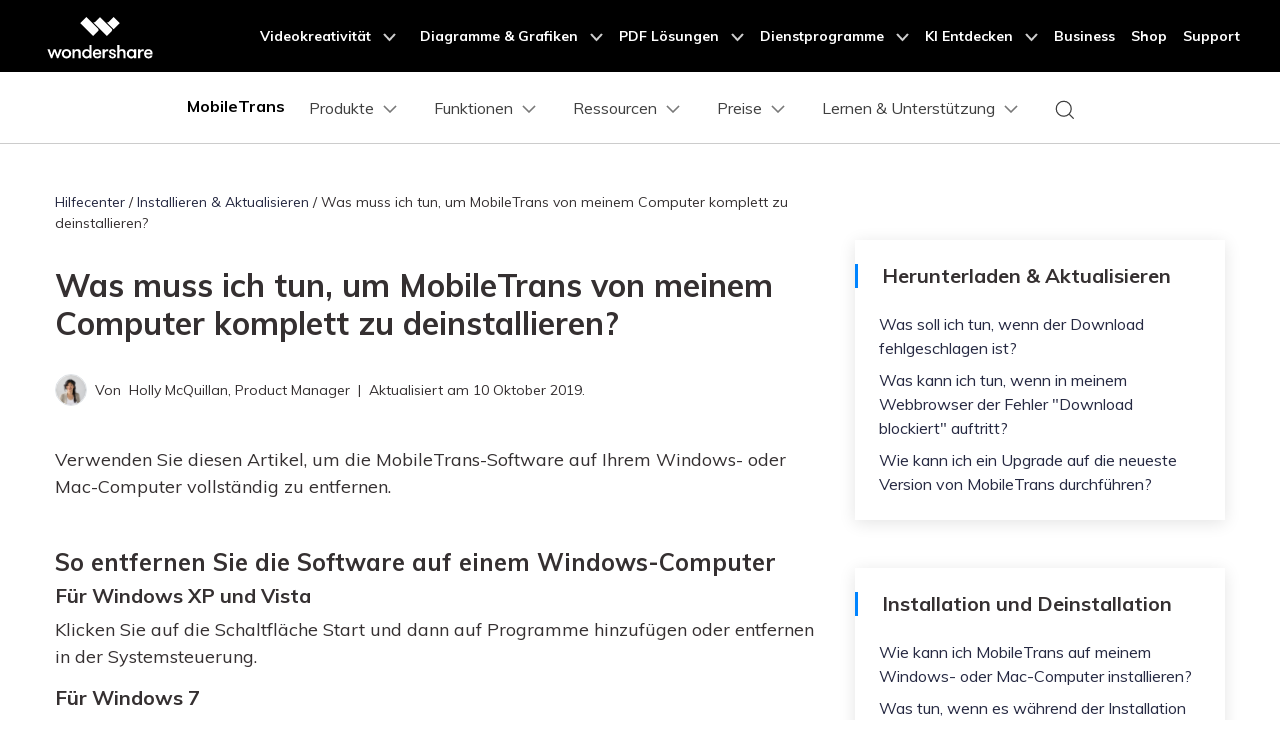

--- FILE ---
content_type: text/html
request_url: https://mobiletrans.wondershare.com/de/guide/what-should-i-do-to-uninstall-mobiletrans-from-my-computer-completely.html
body_size: 21780
content:
<!DOCTYPE html>
<html lang="en">
<head>
<meta charset="utf-8">
<!-- Google Tag Manager -->
  <script>(function(w,d,s,l,i){w[l]=w[l]||[];w[l].push({'gtm.start':
  new Date().getTime(),event:'gtm.js'});var f=d.getElementsByTagName(s)[0],
  j=d.createElement(s),dl=l!='dataLayer'?'&l='+l:'';j.async=true;j.src=
  'https://www.googletagmanager.com/gtm.js?id='+i+dl;f.parentNode.insertBefore(j,f);
  })(window,document,'script','dataLayer','GTM-57FR6ZG');</script>
  <!-- End Google Tag Manager -->
    
    <meta http-equiv="X-UA-Compatible" content="IE=edge">
    <meta name="viewport" content="width=device-width,initial-scale=1.0">
    <link rel="shortcut icon" href="https://mobiletrans.wondershare.com/favicon.ico" mce_href="https://mobiletrans.wondershare.com/favicon.ico" type="image/x-icon" />
    <title>So deinstallieren Sie MobileTrans vollständig von Ihrem Computer</title>
    <meta name="description" content="Was muss ich tun, um MobileTrans von meinem Computer komplett zu deinstallieren?" />
    <meta name="og:image" content="">
    <link rel="stylesheet" href="https://neveragain.allstatics.com/2019/assets/style/bootstrap-mobiletrans.min.css">
    <link rel="stylesheet" href="https://mobiletrans.wondershare.com/assets/css/app.css">
    
    
    <link rel="canonical" href="https://mobiletrans.wondershare.com/de/guide/what-should-i-do-to-uninstall-mobiletrans-from-my-computer-completely.html" />
    
<script type="text/javascript">
            var CHANNEL_ID = "1199";
            var SITE_ID = "112";
            var CMS_LANGUAGE = "de";
            var TEMPLATE_ID = "9477";
            var PAGE_ID = "218684";
            var TEMPLATE_MODULE = "other";
            var TEMPLATE_TYPE = "other";
</script></head>
<body data-pro="mobiletrans" data-cat="template" data-nav="basic" data-sys="auto" data-dev="auto">

<!-- Google Tag Manager (noscript) -->
<noscript><iframe src="https://www.googletagmanager.com/ns.html?id=GTM-57FR6ZG"
height="0" width="0"
style="display:none;
visibility:hidden">
</iframe></noscript>
  <!-- End Google Tag Manager (noscript) -->
  <!-- DO NOT MODIFY -->
  <!-- Quora Pixel Code (JS Helper) -->
  <script>
  !function(q,e,v,n,t,s){if(q.qp) return; n=q.qp=function(){n.qp?n.qp.apply(n,arguments):n.queue.push(arguments);}; n.queue=[];t=document.createElement(e);t.async=!0;t.src=v; s=document.getElementsByTagName(e)[0]; s.parentNode.insertBefore(t,s);}(window, 'script', 'https://a.quora.com/qevents.js');
  qp('init', '1403b4391f874d698893fc60a13ebf80');
  qp('track', 'ViewContent');
  </script>
  <noscript><img height="1" width="1" style="display:none" src="https://q.quora.com/_/ad/1403b4391f874d698893fc60a13ebf80/pixel?tag=ViewContent&noscript=1"/></noscript>
  <!-- End of Quora Pixel Code -->
  <style>
    @media (max-width: 992px) {
      .wsc-header.fixed-header {position: -webkit-sticky;position: sticky;top: 0;}
    }
    /*bottom fixed download*/
    .fix_bottom {opacity: 0; padding:1rem 0; width: 100%; position: fixed; z-index:7; bottom: -100%; left: 0; font-size:1.5rem; line-height: 1.5rem;-webkit-transition: all 0.3s;-moz-transition: all 0.3s;transition: all 0.3s;}
    .fix_bottom.active {opacity: 1; bottom: 0;}
    .fix_bottom span {display: inline-block; padding:10px;}
    .fix_bottom a {display: inline-block; margin: 0 5px;}
    @media (max-width: 992px) {
      .fix_bottom span {display: block; padding: 0 0 10px;}
    }
    @media (max-width: 767px) {
      .fix_bottom {padding:10px 0; font-size: 1rem;line-height: 1rem;}
      .fix_bottom a img {height:36px;}
    }
  </style>
  <!-- 头部公共样式块 -->
 <link rel="stylesheet" href="https://neveragain.allstatics.com/2019/assets/style/wsc-header-footer-2020.min.css" />
<link rel="stylesheet" href="https://www.wondershare.com/assets/header-footer-2021.css">
<style>
@media ((min-width: 1280px)){ 
    .wsc-header2020-navbar-nav-toggle.creativity.creativity-en {min-width: 640px;}
	.wsc-header2020-navbar-nav-toggle.diagram-grahics, .wsc-header2020-navbar-nav-toggle.diagram-graphics,.wsc-header2020-navbar-nav-toggle.utility {min-width: 400px;width:auto;}
      .wsc-header2020-navbar-nav-toggle.explore-ai {min-width: 445px;}
}
</style>
<!--<div data-toggle="ad" data-text="🛒Galaxy AI: S24 Revolution – Unleash Smart Excellence, Enjoy 50% Off on MobileTrans! Countdown: " data-link="https://mobiletrans.wondershare.com/event/enjoy-galaxy-ai-with-samsung-s24.html?from=head-banner" data-link-text="Act now for savings galore >>" data-image="https://images.wondershare.com/drfone/2022/images/hot-icon.gif" data-bg-color="#7527F5" data-text-color="#ffffff" data-text-link-color="#ffd602" data-due="2024-02-29 01:59:59"></div>-->


  <!-- 新样式2025/2/14 -->
   <style>
      .wsc-header2020 .wsc-header2020-navbar-mobiletrans .wsc-header2020-navbar-linkBtn,
      .wsc-header2020 .wsc-header2020-navbar-mobiletrans .wsc-header2020-navbar-linkBtn-outline {
        border-radius: 4px;
        font-weight: 700;
      }
      .border-radius-4 {
        border-radius: 6px;
      }
      .h-36 {
        padding: 0.5rem 0.75rem;
      }
      .wsc-header2020 .btn-outline-primary {
        color: #0080FF !important;
        border-color: #0080FF !important;
      }
      .wsc-header2020 .btn-outline-primary:hover {
        background-color: #2970FF !important;
        border-color: #2970FF !important;
        color: #fff !important;
      }
      .wsc-icon-125 {
        height: 1.25rem;
      }
      .opacity-5 {
        opacity: 0.5;
      }
      .opacity-7 {
        opacity: 0.7;
      }

      .arrow-active {
        display: none;
      }
      .box-process:hover {
        text-decoration: none !important;
      }
      .box-process:hover .arrow-active,
      .text-active:hover .arrow-active {
        display: inline-block !important;
      }
      .box-process .arrow-default,
      .text-active .arrow-default {
        display: inline-block !important;
      }
      .box-process:hover .arrow-default,
      .text-active:hover .arrow-default {
        display: none !important;
      }
      .wsc-header2020-navbar-main .navbarDropdown-download-wrapper {display: none;}

      .wsc-header2020 .wsc-header2020-dropdownMenuBody-list {
        padding: 0;
      }
      /* navbar-products */
      .wsc-header2020 .navbar-products .box-products-bg1 {
        background: linear-gradient(90deg, rgba(230, 242, 255, 0.5) 0%, rgba(221, 245, 255, 0.5) 100%);
        padding: 12px;
        border-radius: 12px;
      }
      .wsc-header2020 .navbar-products .box-products-bg2 {
        background: #F3FAFF;
        padding: 12px;
        border-radius: 12px;
      }
      /* navbar-features */
      .wsc-header2020 .navbar-features .box-features-bg1 {
        background: #F3FAFF;
        padding: 12px;
        border-radius: 12px;
      }
      .wsc-header2020-navbar-main .wsc-header2020-navbar-nav .navbar-features .item-features .features-list-item {
        white-space: normal;
        padding: 12px;
      }
      .wsc-header2020 .navbar-features .box-solutions-bg2 {
        background: #FAFAFA;
        padding: 12px;
        border-radius: 12px;
      }
        .wsc-header2020-navbar-main .wsc-header2020-navbar-nav .navbar-features .item-solutions .solutions-list {
        display: flex;
        flex-wrap: wrap;
        margin-left: -12px;
        margin-right: -12px;
        margin-top: -12px;
        margin-bottom: -12px;
      }
      .wsc-header2020-navbar-main .wsc-header2020-navbar-nav .navbar-features .item-solutions .solutions-list-item {
        width: 50%;
        padding: 12px;
      }
      /* navbar-pricing */
      .wsc-header2020-navbar-main .wsc-header2020-navbar-nav .navbar-pricing .wsc-header2020-dropdownMenuBody-title{
        justify-content: flex-start;
      }
      /* navbar-learn-support */
      .wsc-header2020 .navbar-learn-support .division-box .main-launch-box .main-launch-box-title p {
        white-space: wrap;
        padding: 8px 0;
      }
      .wsc-header2020-navbar-main .wsc-header2020-navbar-nav .navbar-learn-support .item-contests-events .contests-events-list-item {
        white-space: wrap;
        padding: 8px 0;
      }


      @media (min-width: 1280px) {
        .wsc-header2020 a:not(.btn, .wsc-header2020-navbar-linkBtn, .wsc-header2020-navbar-link):hover {
            color: #0080FF;
        }

        .wsc-header2020 .wsc-header2020-navbar-main .wsc-header2020-mobile-button {
          display: none;
        }
        .wsc-header2020 .wsc-header2020-navbar-main .navbar-mobile-download {
          display: none;
        }
        .wsc-header2020-navbar-main .wsc-header2020-navbar-nav .wsc-header2020-dropdownMenuBody-box {
            padding: 0;
        }
        .wsc-header2020 .wsc-header2020-dropdownMenuBody-title {
          min-height: unset;
          margin-bottom: 8px;
        }
        .wsc-header2020 .wsc-header2020-dropdownMenuBody-title h6{
          margin-bottom: 0;
        }

        .wsc-header2020-navbar-main .navbarDropdown-download-wrapper {position: relative;left: 0;bottom: 0;width: 100%;height: 56px;background: linear-gradient(93.19deg, #00B2FF 0%, #0085FF 52.4%, #00B3FF 100%);display: flex;align-items: center;justify-content: center;font-size: 18px;font-weight: 700;color: #fff;}
        .wsc-header2020-navbar-main .navbarDropdown-download-wrapper:hover {background:linear-gradient(93.19deg, #0185FF 3.37%, #0054F0 50.48%, #0185FF 100%);}
        .wsc-header2020-navbar-main .navbarDropdown-download-wrapper .navbar-dropdown-downloadIcon {width: 24px;height: 24px;margin-right: 10px;position: relative;}
        .wsc-header2020-navbar-main .navbarDropdown-download-wrapper .navbar-dropdown-downloadIcon::before {content: '';width: 10px;height: 12px;position: absolute;top: 4px;left: 7px;background: url('[data-uri]') no-repeat center / 100% auto;transition: transform 0.3s ease;animation: headerArrawMoveTop 1s infinite;}
        .wsc-header2020-navbar-main .navbarDropdown-download-wrapper .navbar-dropdown-downloadIcon::after {content: '';width: 16px;height: 5px;position: absolute;bottom: 4px;left: 4px;background: url('[data-uri]') no-repeat center / 100% auto;}
        .wsc-header2020-navbar-main .navbarDropdown-download-wrapper .navbar-dropdown-downloadBtn {position: absolute;width: 100%;height: 100%;top: 0;left: 0;z-index: 2;}
        @keyframes headerArrawMoveTop {
          0%,100% {transform: translate(0,0px);}
          50% {transform: translate(0,-2px);}
        }

        /* navbar-products */
        .wsc-header2020 .navbar-products .wsc-header2020-dropdownMenuBody-item.item-desktop {
          max-width: 33%;
        }
        .wsc-header2020 .navbar-products .wsc-header2020-dropdownMenuBody-item.item-mobile {
          max-width: 66%;
        }
        .wsc-header2020 .navbar-products .box-products-bg1 {
          padding: 24px;
        }
        .wsc-header2020 .navbar-products .box-products-bg2 {
          padding: 16px 24px;
        }
        .wsc-header2020 .navbar-products .wsc-header2020-dropdownMenuBody-item {
          padding: 0 15px;
        }
        .wsc-header2020 .navbar-products .wsc-header2020-dropdownMenu-body .wsc-header2020-dropdownMenuBody-content {
          margin: 0 -15px;
        }
        .wsc-header2020-navbar-main .wsc-header2020-navbar-nav .navbar-products .item-mobile .wsc-header2020-dropdownMenuBody-list {
          display: flex;
          margin-left: -15px;
          margin-right: -15px;
        }
        .wsc-header2020-navbar-main .wsc-header2020-navbar-nav .navbar-products .item-mobile .wsc-header2020-dropdownMenuBody-list>li {
          padding: 0 15px;
          flex: 1;
        }

        /* navbar-features */
        .wsc-header2020 .navbar-features .wsc-header2020-dropdownMenuBody-item {
          padding: 0 30px;
        }
        .wsc-header2020 .navbar-features .wsc-header2020-dropdownMenu-body .wsc-header2020-dropdownMenuBody-content {
          margin: 0 -30px;
        }
        .wsc-header2020 .navbar-features .box-features-bg1 {
          padding: 24px 32px;
        }
        .wsc-header2020-navbar-main .wsc-header2020-navbar-nav .navbar-features .item-features {
          max-width: 63%;
        }
        .wsc-header2020-navbar-main .wsc-header2020-navbar-nav .navbar-features .item-features .features-list {
          display: flex;
          flex-wrap: wrap;
          margin-left: -24px;
          margin-right: -24px;
          margin-top: -12px;
          margin-top: -12px;
        }
        .wsc-header2020-navbar-main .wsc-header2020-navbar-nav .navbar-features .item-features .features-list-item {
          width: 50%;
          white-space: normal;
          padding: 12px 24px;
        }
        .wsc-header2020 .navbar-features .box-solutions-bg2 {
          padding: 24px 32px;
        }
        .wsc-header2020-navbar-main .wsc-header2020-navbar-nav .navbar-features .item-solutions {
          max-width: 37%;
        }
        .wsc-header2020-navbar-main .wsc-header2020-navbar-nav .navbar-features .item-solutions .solutions-list {
          display: flex;
          flex-wrap: wrap;
          margin-left: -15px;
          margin-right: -15px;
          margin-top: -8px;
          margin-bottom: -8px;
        }
        .wsc-header2020-navbar-main .wsc-header2020-navbar-nav .navbar-features .item-solutions .solutions-list-item {
          width: 50%;
          white-space: normal;
          padding: 8px 15px;
        }

        /* navbar-resources */
        .wsc-header2020 .navbar-resources .wsc-header2020-dropdownMenuBody-item{
          padding: 0 30px;
        }
        .wsc-header2020 .navbar-resources .wsc-header2020-dropdownMenu-body .wsc-header2020-dropdownMenuBody-content {
          margin: 0 -30px;
        }
        .wsc-header2020-navbar-main .wsc-header2020-navbar-nav .navbar-resources .wsc-header2020-dropdownMenuBody-item:not(:last-child) {
          border-right: solid 1px rgba(0, 0, 0, 0.1);
        }
        .wsc-header2020-navbar-main .wsc-header2020-navbar-nav .navbar-resources .wsc-header2020-dropdownMenuBody-content {
          align-items: start;
        }
        .wsc-header2020-navbar-main .wsc-header2020-navbar-nav .navbar-resources ul {
          margin: 2px 0px;
        }
        .wsc-header2020-navbar-main .wsc-header2020-navbar-nav .navbar-resources ul li{
          padding: 6px 0px;
        }
        .wsc-header2020 .navbar-resources .wsc-header2020-navbarDropdown-menu .wsc-header2020-dropdown-learnMore {
          padding: 0 0 32px;
          border: none;
        }

        /* navbar-pricing */
        .wsc-header2020 .navbar-pricing .wsc-header2020-dropdownMenuBody-item{
          padding: 0 30px;
        }
        .wsc-header2020 .navbar-pricing .wsc-header2020-dropdownMenu-body .wsc-header2020-dropdownMenuBody-content {
          margin: 0 -60px;
        }
        .wsc-header2020-navbar-main .wsc-header2020-navbar-nav .navbar-pricing .wsc-header2020-dropdownMenuBody-item:not(:last-child) {
          border-right: solid 1px rgba(0, 0, 0, 0.1);
        }
        .wsc-header2020-navbar-main .wsc-header2020-navbar-nav .navbar-pricing .wsc-header2020-dropdownMenuBody-title{
          display: flex;
          justify-content: center;
          align-items: center;
          padding-right: 0px;
        }

        /* navbar-learn-support */
        .wsc-header2020 .navbar-learn-support .wsc-header2020-dropdownMenuBody-item{
          padding: 0 15px;
        }
        .wsc-header2020 .navbar-learn-support .wsc-header2020-dropdownMenu-body .wsc-header2020-dropdownMenuBody-content {
          margin: 0 -30px;
        }
        .wsc-header2020-navbar-main .wsc-header2020-navbar-nav .navbar-learn-support .item-contests-events {
          max-width: 73%;
        }
        .wsc-header2020-navbar-main .wsc-header2020-navbar-nav .navbar-learn-support .item-contests-events .wsc-header2020-dropdownMenuBody-box {
          border-right: solid 1px rgba(0, 0, 0, 0.1);
        }
        .wsc-header2020 .navbar-learn-support .division-box {
          display: flex;
          align-items: flex-start;
          margin-left: -30px;
          margin-right: -30px;
          padding: 0 30px 0 0;
        }
        .wsc-header2020 .navbar-learn-support .division-box .main-launch-box {
          max-width: 308px;
          padding: 0 30px;
          display: inline-block;
        }
        .wsc-header2020 .navbar-learn-support .division-box .main-launch-box .main-launch-box-title {
          display: flex;
          align-items: center;
        }
        .wsc-header2020 .navbar-learn-support .division-box .main-launch-box .main-launch-box-title p {
          flex: 1;
          margin: 0;
          overflow: hidden;
          text-overflow: ellipsis;
          white-space: nowrap;
          padding: 0px 0;
        }
        .wsc-header2020 .navbar-learn-support .division-box .main-launch-box .main-launch-box-title img {
          flex-shrink: 0;
        }
        .wsc-header2020 .navbar-learn-support .contests-events-list-item .font-size-tiny {
          display: -webkit-box;
          -webkit-line-clamp: 2;
          line-clamp: 2;
          -webkit-box-orient: vertical;
          overflow: hidden;
          text-overflow: ellipsis;
        }
        .wsc-header2020-navbar-main .wsc-header2020-navbar-nav .navbar-learn-support .item-contests-events .contests-events-list {
          flex:1;
          display: flex;
          flex-wrap: wrap;
          margin-left: -15px;
          margin-right: -15px;
          margin-top: -12px;
          margin-bottom: -12px;
          padding: 0 30px;
        }
        .wsc-header2020-navbar-main .wsc-header2020-navbar-nav .navbar-learn-support .item-contests-events .contests-events-list-item {
          width: 50%;
          white-space: normal;
          padding: 12px 15px;
        }
        .wsc-header2020-navbar-main .wsc-header2020-navbar-nav .navbar-learn-support ul {
          margin: 2px 0px;
        }
        .wsc-header2020-navbar-main .wsc-header2020-navbar-nav .navbar-learn-support ul li {
          padding: 6px 0px;
        }
      }

      @media (min-width: 1600px) {
        /* navbar-pricing */
        .wsc-header2020 .navbar-pricing .wsc-header2020-dropdownMenuBody-item{
          padding: 0 60px;
        }

        /* navbar-resources */
        .wsc-header2020 .navbar-learn-support .wsc-header2020-dropdownMenuBody-item{
          padding: 0 30px;
        }
      }

      .activity-link {
        opacity: 1 !important;
      }

      @media (max-width: 1279.98px) {
        .wsc-header2020 .wsc-header2020-navbar-main .pc-show {
          display: none;
        }
        .wsc-header2020 .wsc-header2020-navbar-main .wsc-header2020-navbar-content {
          justify-content: flex-start;
        }
        .wsc-header2020 .wsc-header2020-navbar-main .wsc-header2020-mobile-button {
          display: inline-block;
          position: absolute;
          top: 50%;
          right: 50px;
          transform: translateY(-50%);
          background-color: #0084ff;
          border-radius: 4px;
          color: #fff;
          font-weight: 700;
          font-size: 14px;
          line-height: 1.4;
          letter-spacing: -2%;
          padding: 7px 12.5px;
          font-weight: 700;
          text-decoration: none;
        }
        .wsc-header2020 .wsc-header2020-navbar-main .navbar-mobile-download {
          display: block;
          padding: 16px;
        }
        .wsc-header2020 .wsc-header2020-navbar-main .mobile-search {
          display: block;
          border-radius: 4px;
          border: 1px solid #000;
          padding: 12px 11px;
          display: flex;
          align-items: center;
          justify-content: left;
          background-color: transparent;
          margin-bottom: 10px;
          font-weight: 400;
          font-size: 16px;
          line-height: 18px;
          letter-spacing: -0.5px;
          opacity: 0.2;
          gap: 4px;
          text-decoration: none;
        }
        .wsc-header2020 .wsc-header2020-navbar-main .mobile-download {
          display: block;
          background-color: #0084ff;
          border-radius: 6px;
          color: #fff;
          font-weight: 700;
          font-size: 14px;
          line-height: 16.8px;
          letter-spacing: -2%;
          text-align: center;
          padding: 12px;
        }
      }
                  .image-zoom-anim {
        display: inline-block;
        animation: imageZoomPulse 1.5s ease-in-out infinite;
        transform-origin: center center;
      }

      @keyframes imageZoomPulse {
        0% {
          transform: scale(1);
        }
        50% {
          transform: scale(1.08);
        }
        100% {
          transform: scale(1);
        }
      }
    </style>
  <!-- 新样式2025/2/14 -->

    <!-- 移动端导航不加载图片 -->
    <style>
      @media (max-width: 767.98px) {
        .wsc-header2020-navbar-main .wsc-header2020-navbar-collapse img {
          display: none;
        }
      }
    </style>

   <header class="wsc-header2020">
      <nav class="wsc-header2020-navbar-master wsc-header202004-navbar-wondershare">
        <div class="wsc-header2020-container">
          <div class="wsc-header2020-navbar-content">
            <div class="wsc-header2020-navbar-brand">
              <a href="https://www.wondershare.de/"></a>
            </div>

            <button class="wsc-header2020-navbar-collapse-toggle" type="button" aria-expanded="false">
              <svg class="wsc-header2020-navbar-collapse-toggle-icon" width="24" height="24" viewBox="0 0 24 24" fill="none" xmlns="http://www.w3.org/2000/svg">
                <path d="M4 6H20M20 12L4 12M20 18H4" stroke="white" stroke-width="1.5"></path>
              </svg>
              <svg
                class="wsc-header2020-navbar-collapse-toggle-icon-close"
                width="24"
                height="24"
                viewBox="0 0 24 24"
                fill="none"
                xmlns="http://www.w3.org/2000/svg">
                <path d="M18 18L12 12M6 6L12 12M18 6L12 12M6 18L12 12" stroke="white" stroke-width="1.5"></path>
              </svg>
            </button>
            <div class="wsc-header2020-navbar-collapse">
              <ul class="wsc-header2020-navbar-nav active_menu">
                <!-- 一级导航头部公共块 -->
                <li class="wsc-header2020-navbar-item with-toggle"> <a class="wsc-header2020-navbar-link active_menu_a" href="javascript:">Videokreativität
  <svg class="ml-2" width="13" height="9" viewBox="0 0 13 9" fill="none" xmlns="https://www.w3.org/2000/svg">
    <path d="M12 1L6.5 7L1 1" stroke="currentColor" stroke-width="2"/>
  </svg>
  </a>
  <div class="wsc-header2020-navbar-nav-toggle creativity">
    <div class="row no-gutters px-4">
      <div class="left border-control">
        <div class="mb-4 font-size-small">Videokreativität</div>
        <a href="https://filmora.wondershare.de/" target="_blank" class="d-flex align-items-center mb-4"> <img src="https://neveragain.allstatics.com/2019/assets/icon/logo/filmora-square.svg" alt="wondershare filmora logo">
        <div class="pl-2"> <strong class="text-black">Filmora</strong>
          <div class="font-size-small">Intuitive Videobearbeitung. </div>
        </div>
        </a> <a href="https://uniconverter.wondershare.de/" target="_blank" class="d-flex align-items-center mb-4"> <img src="https://neveragain.allstatics.com/2019/assets/icon/logo/uniconverter-square.svg" alt="wondershare uniconverter logo">
        <div class="pl-2"> <strong class="text-black">UniConverter</strong>
          <div class="font-size-small">High-Speed-Medienkonvertierung. </div>
        </div>
        </a> <a href="https://dc.wondershare.de/" target="_blank" class="d-flex align-items-center mb-4"> <img src="https://neveragain.allstatics.com/2019/assets/icon/logo/democreator-square.svg" alt="wondershare democreator logo">
        <div class="pl-2"> <strong class="text-black">DemoCreator</strong>
          <div class="font-size-small">Bildschirmaufzeichnung.</div>
        </div>
        </a> <a href="https://pixcut.wondershare.com/" rel="nofollow" target="_blank" class="d-flex align-items-center mb-4"> <img src="https://neveragain.allstatics.com/2019/assets/icon/logo/pixcut-square.svg" alt="wondershare pixcut logo">
        <div class="pl-2"> <strong class="text-black">PixCut</strong>
          <div class="font-size-small">Sofortige Hintergrundentfernung.</div>
        </div>
        </a> <a href="https://anireel.wondershare.com/" rel="nofollow" target="_blank" class="d-flex align-items-center mb-4"> <img src="https://neveragain.allstatics.com/2019/assets/icon/logo/anireel-square.svg" alt="wondershare anireel logo">
        <div class="pl-2"> <strong class="text-black">Anireel</strong>
          <div class="font-size-small">Animierte Erklärvideo-Macher.</div>
        </div>
        </a> <a href="https://filmstock.wondershare.de/" target="_blank" class="d-flex align-items-center mb-4"> <img src="https://neveragain.allstatics.com/2019/assets/icon/logo/filmstock-square.svg" alt="wondershare filmstock logo">
        <div class="pl-2"> <strong class="text-black">Filmstock</strong>
          <div class="font-size-small">Videoeffekte, Musik und mehr. </div>
        </div>
        </a> <a href="https://www.wondershare.de/products-solutions/all-products.html#creativity" target="_blank" class="vap-btn mt-2">Alle Produkte anzeigen</a> </div>
      <div class="right">
        <div class="mt-lg-0 my-4 font-size-small">Entdecken</div>
        <ul class="list-unstyled explore">
          <li> <a href="https://www.wondershare.de/products-solutions/digital-creativity/" target="_blank" class="text-black">Übersicht</a> </li>
          <li> <a href="https://www.wondershare.de/products-solutions/digital-creativity/video.html" target="_blank" class="text-black">Video</a> </li>
          <li> <a href="https://www.wondershare.de/products-solutions/digital-creativity/photo.html" target="_blank" class="text-black">Foto</a> </li>
          <li> <a href="https://www.wondershare.com/creative-center.html" rel="nofollow" target="_blank" class="text-black">Kreativ-Center</a> </li>
        </ul>
      </div>
    </div>
  </div>
</li>
<li class="wsc-header2020-navbar-item with-toggle"> <a class="wsc-header2020-navbar-link active_menu_a" href="javascript:">Diagramme & Grafiken
  <svg class="ml-2" width="13" height="9" viewBox="0 0 13 9" fill="none" xmlns="https://www.w3.org/2000/svg">
    <path d="M12 1L6.5 7L1 1" stroke="currentColor" stroke-width="2"/>
  </svg>
  </a>
  <div class="wsc-header2020-navbar-nav-toggle diagram-grahics">
    <div class="row no-gutters px-4">
      <div class="left border-control">
        <div class="mb-4 font-size-small">Diagramme & Grafik-Produkte</div>
        <a href="https://www.edrawsoft.com/de/edraw-max/" rel="nofollow" target="_blank" class="d-flex align-items-center mb-4"> <img src="https://neveragain.allstatics.com/2019/assets/icon/logo/edraw-max-square.svg" width="40" height="40" alt="wondershare edrawmax logo">
        <div class="pl-2"> <strong class="text-black">EdrawMax</strong>
          <div class="font-size-small">Einfache Diagrammerstellung. </div>
        </div>
        </a> <a href="https://www.edrawsoft.com/de/edrawmind/" rel="nofollow" target="_blank" class="d-flex align-items-center mb-4"> <img src="https://neveragain.allstatics.com/2019/assets/icon/logo/edraw-mindmaster-square.svg" alt="wondershare EdrawMind logo">
        <div class="pl-2"> <strong class="text-black">EdrawMind</strong>
          <div class="font-size-small">Kollaboratives Mindmapping. </div>
        </div>
        </a> <a href="https://www.edrawsoft.com/de/edraw-project/" rel="nofollow" target="_blank" class="d-flex align-items-center mb-4"> <img src="https://neveragain.allstatics.com/2019/assets/icon/logo/edraw-project-square.svg" width="40" height="40" alt="wondershare edrawproj logo">
        <div class="pl-2"> <strong class="text-black">EdrawProj</strong>
          <div class="font-size-small">Gantt-Diagramm-Werkzeug.</div>
        </div>
        </a> <a href="https://www.wondershare.de/products-solutions/all-products.html#productivity" target="_blank" class="vap-btn mt-2">Alle Produkte anzeigen</a> </div>
      <div class="right">
        <div class="mt-lg-0 my-4 font-size-small">Entdecken</div>
        <ul class="list-unstyled explore">
          <li> <a href="https://www.wondershare.de/products-solutions/office-productivity/" target="_blank" class="text-black">Übersicht</a> </li>
          <li> <a href="https://www.edrawmax.com/templates/" rel="nofollow" target="_blank" class="text-black">Diagramm-Vorlagen</a> </li>
        </ul>
      </div>
    </div>
  </div>
</li>
<li class="wsc-header2020-navbar-item with-toggle"> <a class="wsc-header2020-navbar-link active_menu_a" href="javascript:">PDF Lösungen
  <svg class="ml-2" width="13" height="9" viewBox="0 0 13 9" fill="none" xmlns="https://www.w3.org/2000/svg">
    <path d="M12 1L6.5 7L1 1" stroke="currentColor" stroke-width="2"/>
  </svg>
  </a>
  <div class="wsc-header2020-navbar-nav-toggle pdf">
    <div class="row no-gutters px-4">
      <div class="left border-control">
        <div class="mb-4 font-size-small">Produkte zu PDF Lösungen</div>
        <a href="https://pdf.wondershare.de/" target="_blank" class="d-flex align-items-center mb-4"> <img src="https://neveragain.allstatics.com/2019/assets/icon/logo/pdfelement-square.svg" alt="wondershare pdfelement logo">
        <div class="pl-2"> <strong class="text-black">PDFelement</strong>
          <div class="font-size-small">PDF-Erstellung und -Bearbeitung. </div>
        </div>
        </a> <a href="https://pdf.wondershare.de/document-cloud/" target="_blank" class="d-flex align-items-center mb-4"> <img src="https://neveragain.allstatics.com/2019/assets/icon/logo/document-cloud-square.svg" alt="wondershare document cloud logo">
        <div class="pl-2"> <strong class="text-black">PDFelement Cloud</strong>
          <div class="font-size-small">Cloud-basiertes Dokumentenmanagement. </div>
        </div>
        </a> <a href="https://www.wondershare.de/products-solutions/all-products.html#document" target="_blank" class="vap-btn mt-2">Alle Produkte anzeigen</a> </div>
      <div class="right">
        <div class="mt-lg-0 my-4 font-size-small">Entdecken</div>
        <ul class="list-unstyled explore">
          <li> <a href="https://www.wondershare.de/products-solutions/office-productivity/" target="_blank" class="text-black">Übersicht</a> </li>
          <li> <a href="https://pdf.wondershare.de/ai-pdf-editor.html" target="_blank" class="text-black">PDF KI-Tools</a> </li>
          <li> <a href="https://pdf.wondershare.de/online-pdf.html" target="_blank" class="text-black">PDF Online-Tools</a> </li>
          <li> <a href="https://pdf.wondershare.de/free-pdf-templates.html" target="_blank" class="text-black">PDF-Vorlagen</a> </li>
        </ul>
      </div>
    </div>
  </div>
</li>
<li class="wsc-header2020-navbar-item with-toggle"> <a class="wsc-header2020-navbar-link active_menu_a" href="javascript:">Dienstprogramme
  <svg class="ml-2" width="13" height="9" viewBox="0 0 13 9" fill="none" xmlns="https://www.w3.org/2000/svg">
    <path d="M12 1L6.5 7L1 1" stroke="currentColor" stroke-width="2"/>
  </svg>
  </a>
  <div class="wsc-header2020-navbar-nav-toggle utility">
    <div class="row no-gutters px-4">
      <div class="left border-control">
        <div class="mb-4 font-size-small">Produkte zu Dienstprogrammen</div>
        <a href="https://recoverit.wondershare.de/" target="_blank" class="d-flex align-items-center mb-4"> <img src="https://neveragain.allstatics.com/2019/assets/icon/logo/recoverit-square.svg" alt="Wondershare Recoverit Logo">
        <div class="pl-2"> <strong class="text-black">Recoverit</strong>
          <div class="font-size-small">Verlorene Datenwiederherstellung. </div>
        </div>
        </a> <a href="https://drfone.wondershare.de/" target="_blank" class="d-flex align-items-center mb-4"> <img src="https://neveragain.allstatics.com/2019/assets/icon/logo/drfone-square.svg" alt="Wondershare DrFone Logo">
        <div class="pl-2"> <strong class="text-black">Dr.Fone</strong>
          <div class="font-size-small">Mobile Geräteverwaltung. </div>
        </div>
        </a> <a href="https://famisafe.wondershare.com/de/" target="_blank" class="d-flex align-items-center mb-4"> <img src="https://neveragain.allstatics.com/2019/assets/icon/logo/famisafe-square.svg" alt="Wondershare FamiSafe Logo">
        <div class="pl-2"> <strong class="text-black">FamiSafe</strong>
          <div class="font-size-small">Kindersicherung und Überwachung. </div>
        </div>
        </a> <a href="https://mobiletrans.wondershare.com/de/" target="_blank" class="d-flex align-items-center mb-4"> <img src="https://neveragain.allstatics.com/2019/assets/icon/logo/mobiletrans-square.svg" alt="Wondershare MobileTrans Logo">
        <div class="pl-2"> <strong class="text-black">MobileTrans</strong>
          <div class="font-size-small">Mobile Datenübertragung. </div>
        </div>
        </a> <a href="https://recoverit.wondershare.de/video-repair-tool.html" target="_blank" class="d-flex align-items-center mb-4"> <img src="https://neveragain.allstatics.com/2019/assets/icon/logo/repairit-square.svg" alt="Wondershare Repairit Logo">
        <div class="pl-2"> <strong class="text-black">Repairit</strong>
          <div class="font-size-small">Video-/Foto-/Datei-Reparatur. </div>
        </div>
        </a> <a href="https://www.wondershare.de/products-solutions/all-products.html#utility" target="_blank" class="vap-btn mt-2">Alle Produkte anzeigen</a> </div>
      <div class="right">
        <div class="mt-lg-0 my-4 font-size-small">Entdecken</div>
        <ul class="list-unstyled explore">
          <li> <a href="https://www.wondershare.de/products-solutions/data-management/" target="_blank" class="text-black">Übersicht</a> </li>
          <li> <a href="https://recoverit.wondershare.de/data-recovery.html" target="_blank" class="text-black">Foto-Wiederherstellung</a> </li>
          <li> <a href="https://recoverit.wondershare.de/video-repair-tool.html" target="_blank" class="text-black">Videoreparatur</a> </li>
          <li> <a href="https://mobiletrans.wondershare.com/de/whatsapp-transfer-backup-restore.html" target="_blank" class="text-black">WhatsApp Übertragen</a> </li>
          <li> <a href="https://drfone.wondershare.de/ios-update-problems.html" target="_blank" class="text-black">iOS Update</a> </li>
          <li> <a href="https://famisafe.wondershare.com/share-live-location.html" target="_blank" class="text-black">Standort-Tracker</a> </li>
        </ul>
      </div>
    </div>
  </div>
</li>
<li class="wsc-header2020-navbar-item with-toggle">
    <a class="wsc-header2020-navbar-link active_menu_a" href="javascript:">
      KI Entdecken
      <svg class="ml-2" width="13" height="9" viewBox="0 0 13 9" fill="none" xmlns="https://www.w3.org/2000/svg">
        <path d="M12 1L6.5 7L1 1" stroke="currentColor" stroke-width="2" />
      </svg>
    </a>
    <div class="wsc-header2020-navbar-nav-toggle explore-ai">
      <div class="row no-gutters px-4">
        <div class="left border-control">
          <div class="mb-4 font-size-small">KI Lösungen</div>
         <!-- <a href="https://www.wondershare.com/ai-solutions/marketing.html" target="_blank" class="d-flex align-items-center mb-4">
            <strong class="text-black font-size-small">Marketing</strong>
          </a>-->
          <a href="https://www.wondershare.de/ai-solutions/social-media.html" target="_blank" class="d-flex align-items-center mb-4">
            <strong class="text-black font-size-small">Soziale Medien</strong>
          </a>
          <!--<a href="https://www.wondershare.com/ai-solutions/education.html" target="_blank" class="d-flex align-items-center mb-4">
            <strong class="text-black font-size-small">Education</strong>
          </a>
          <a href="https://www.wondershare.com/ai-solutions/business.html" target="_blank" class="d-flex align-items-center">
            <strong class="text-black font-size-small">Business</strong>
          </a>-->
        </div>
        <div class="right">
          <div class="mt-lg-0 my-4 font-size-small">Ressourcen</div>
          <a href="https://www.wondershare.de/ai.html" target="_blank" class="d-flex align-items-center mb-4">
            <strong class="text-black font-size-small">KI Tools</strong>
          </a>
          <a href="https://www.wondershare.de/ai-newsroom.html" target="_blank" class="d-flex align-items-center mb-4">
            <strong class="text-black font-size-small">KI Newsroom</strong>
          </a>
        </div>
      </div>
    </div>
  </li>




<li class="wsc-header2020-navbar-item"> <a class="wsc-header2020-navbar-link active_menu_a" href="https://www.wondershare.de/business/enterprise.html" target="_blank">Business</a> </li>
<li class="wsc-header2020-navbar-item"> <a class="wsc-header2020-navbar-link active_menu_a" href="https://www.wondershare.de/shop/individuals.html" target="_blank">Shop</a> </li>
<li class="wsc-header2020-navbar-item"> <a class="wsc-header2020-navbar-link active_menu_a" href="https://support.wondershare.de/" target="_blank">Support</a> </li>
              </ul>
            </div>
          </div>
        </div>
      </nav>
      <nav class="wsc-header2020-navbar-main wsc-header2020-navbar-mobiletrans">
        <div class="wsc-header2020-container">
          <div class="wsc-header2020-navbar-content">
           <div class="wsc-header2020-navbar-brand">
              <a href="https://download-de.wondershare.com/mobiletrans_full5833.exe" class="sys-win">
                <img
                  loading="lazy"
                  src="https://neveragain.allstatics.com/2019/assets/icon/logo/mobiletrans-square.svg"
                  alt="mobiletrans"
                  width="32"
                  height="32"
                  class="m-0" />
              </a>
              <a href="https://download-de.wondershare.com/mobiletrans_full5838.dmg" class="sys-mac">
                <img
                  loading="lazy"
                  src="https://neveragain.allstatics.com/2019/assets/icon/logo/mobiletrans-square.svg"
                  alt="mobiletrans"
                  width="32"
                  height="32"
                  class="m-0" />
              </a>
              <a href="https://mobiletrans.go.link?adj_t=1f9tmnf3_1fgqiolq" class="dev-mobile">
                <img
                  loading="lazy"
                  src="https://neveragain.allstatics.com/2019/assets/icon/logo/mobiletrans-square.svg"
                  alt="mobiletrans"
                  width="32"
                  height="32"
                  class="m-0" />
              </a>
              <a href="https://mobiletrans.wondershare.com/de/" style="text-decoration: none; margin-left: -2px">
                <strong style="font-size: 16px; vertical-align: middle">MobileTrans</strong>
              </a>
            </div>
            <a class="wsc-header2020-mobile-button" href="https://mobiletrans.go.link?adj_t=1f9tmnf3_1fgqiolq" target="_blank">Try Now</a>
            <button class="wsc-header2020-navbar-collapse-toggle" type="button" aria-expanded="false">
              <svg class="wsc-header2020-navbar-collapse-toggle-icon" width="24" height="24" viewBox="0 0 24 24" fill="none" xmlns="http://www.w3.org/2000/svg">
                <path d="M6 9L12 15L18 9" stroke="black" stroke-width="1.5"></path>
              </svg>
              <svg
                class="wsc-header2020-navbar-collapse-toggle-icon-close"
                width="24"
                height="24"
                viewBox="0 0 24 24"
                fill="none"
                xmlns="http://www.w3.org/2000/svg">
                <path d="M6 15L12 9L18 15" stroke="black" stroke-width="1.5" />
              </svg>
            </button>
            <div class="wsc-header2020-navbar-collapse">
              <ul class="wsc-header2020-navbar-nav">
                <li class="wsc-header2020-navbar-dropdown navbar-products">
                  <nav class="wsc-header2020-navbarDropdown-toggle" aria-expanded="false">
                    <span>Produkte</span>
                    <div class="wsc-header2020-dropdown-icon">
                      <svg width="24" height="24" viewBox="0 0 24 24" fill="none" xmlns="http://www.w3.org/2000/svg">
                        <path d="M6 9L12 15L18 9" stroke="black" stroke-width="1.5" />
                      </svg>
                    </div>
                  </nav>
                  <div class="wsc-header2020-navbarDropdown-menu">
                    <div class="wsc-header2020-container">
                      <div class="wsc-header2020-dropdownMenu-content">
                        <div class="wsc-header2020-dropdownMenu-body">
                          <div class="wsc-header2020-dropdownMenuBody-content">
                            <!-- Desktop Apps -->
                            <div class="wsc-header2020-dropdownMenuBody-item item-desktop">
                              <div class="wsc-header2020-dropdownMenuBody-box">
                                <nav class="wsc-header2020-dropdownMenuBody-title" aria-expanded="false">
                                  <h6 class="font-size-large">Desktop</h6>
                                  <div class="wsc-header2020-dropdownMenuBodyTitle-icon">
                                    <svg width="24" height="24" viewBox="0 0 24 24" fill="none" xmlns="https://www.w3.org/2000/svg">
                                      <path d="M6 9L12 15L18 9" stroke="black" stroke-width="1.5"></path>
                                    </svg>
                                  </div>
                                </nav>
                                <ul class="wsc-header2020-dropdownMenuBody-list">
                                  <li class="py-2">
                                    <div class="box-products-bg1">
                                      <div class="d-flex">
                                        <i class="flex-shrink-0">
                                          <img
                                            loading="lazy"
                                            src="https://neveragain.allstatics.com/2019/assets/icon/logo/mobiletrans-square.svg"
                                            width="48"
                                            height="48"
                                            alt="data-photo-recovery"
                                            class="img-fluid" />
                                        </i>
                                        <div class="ml-2 pl-1">
                                          <div class="font-size-normal font-weight-bold">MobileTrans für PC</div>
                                          <div class="font-size-tiny opacity-7 mt-1">Komplettlösung zur Telefonübertragung für den PC</div>
                                        </div>
                                      </div>
                                      <div class="mt-3 d-flex">
                                        <a
                                          href="https://download-de.wondershare.com/mobiletrans_full5833.exe"
                                          class="btn btn-action text-decoration-none text-white font-size-small w-100 border-radius-4 h-36 sys-win">
                                          <i class="wsc-icon wsc-icon-125 pr-2" data-icon="brand-windows"> </i>
                                          Kostenlos testen
                                        </a>
                                        <a
                                          href="https://download-de.wondershare.com/mobiletrans_full5838.dmg"
                                          class="btn btn-action text-decoration-none text-white font-size-small w-100 border-radius-4 h-36 sys-mac">
                                          <i class="wsc-icon wsc-icon-125 pr-2" data-icon="brand-macos"> </i>
                                          Kostenlos testen
                                        </a>
                                        <a
                                          href="https://mobiletrans.wondershare.com/de/mobile-download-guidance.html"
                                          target="_blank"
                                          class="btn btn-action text-decoration-none text-white font-size-small w-100 border-radius-4 h-36 dev-mobile">
                                          Kostenlos testen
                                        </a>
                                      </div>
                                    </div>
                                  </li>
                                </ul>
                              </div>
                            </div>

                            <!-- Mobile Apps -->
                            <div class="wsc-header2020-dropdownMenuBody-item item-mobile">
                              <div class="wsc-header2020-dropdownMenuBody-box">
                                <nav class="wsc-header2020-dropdownMenuBody-title" aria-expanded="false">
                                  <h6 class="font-size-large">Mobile</h6>
                                  <div class="wsc-header2020-dropdownMenuBodyTitle-icon">
                                    <svg width="24" height="24" viewBox="0 0 24 24" fill="none" xmlns="https://www.w3.org/2000/svg">
                                      <path d="M6 9L12 15L18 9" stroke="black" stroke-width="1.5"></path>
                                    </svg>
                                  </div>
                                </nav>
                                <ul class="wsc-header2020-dropdownMenuBody-list">
                                  <li class="py-2">
                                    <div class="box-products-bg1">
                                      <div class="d-flex">
                                        <i class="flex-shrink-0">
                                          <img
                                            loading="lazy"
                                            src="https://mobiletrans.wondershare.com/images/mt-app-icon.svg"
                                            width="48"
                                            height="48"
                                            alt="data-photo-recovery"
                                            class="img-fluid" />
                                        </i>
                                        <div class="ml-2 pl-1" style="flex: 1;">
                                          <a href="https://mobiletrans.wondershare.com/de/app/phone-to-phone-transfer-app.html" target="_blank" class="text-decoration-none">
                                            <div class="d-flex justify-content-between w-100 box-process">
                                              <div class="font-size-normal font-weight-bold">MobileTrans App</div>
                                              <div class="arrow pl-md-0 pl-2">
                                                <img
                                                  src="https://images.wondershare.com/drfone/nav/icon-enter.png"
                                                  alt="arrow"
                                                  class="img-fluid arrow-default" />
                                                <img
                                                  src="https://images.wondershare.com/drfone/nav/icon-enter_active.png"
                                                  alt="arrow"
                                                  class="img-fluid arrow-active" />
                                              </div>
                                            </div>
                                          </a>
                                          <div class="font-size-tiny opacity-7 mt-1">Übertragen Sie WhatsApp- und Telefondaten drahtlos</div>
                                        </div>
                                      </div>
                                      <div class="mt-3 d-flex">
                                        <a
                                          href="https://mobiletrans.go.link?adj_t=1rwx54sf" target="_blank"
                                          class="btn btn-action text-decoration-none text-white font-size-small w-100 border-radius-4 h-36 dev-desktop">
                                          <i class="wsc-icon pr-2">
                                            <svg width="20" height="20" viewBox="0 0 20 20" fill="none" xmlns="http://www.w3.org/2000/svg">
                                              <path d="M7.70427 4.84014C7.82033 4.84014 7.92006 4.79868 8.00347 4.71575C8.08689 4.63281 8.12859 4.53365 8.12859 4.41827C8.12859 4.30288 8.08689 4.20373 8.00347 4.12079C7.92006 4.03786 7.82033 3.99639 7.70427 3.99639C7.58822 3.99639 7.4903 4.03786 7.41051 4.12079C7.33072 4.20373 7.29083 4.30288 7.29083 4.41827C7.29083 4.53365 7.33072 4.63281 7.41051 4.71575C7.4903 4.79868 7.58822 4.84014 7.70427 4.84014ZM12.2957 4.84014C12.4117 4.84014 12.5096 4.79868 12.5894 4.71575C12.6692 4.63281 12.7091 4.53365 12.7091 4.41827C12.7091 4.30288 12.6692 4.20373 12.5894 4.12079C12.5096 4.03786 12.4117 3.99639 12.2957 3.99639C12.1796 3.99639 12.0799 4.03786 11.9965 4.12079C11.913 4.20373 11.8713 4.30288 11.8713 4.41827C11.8713 4.53365 11.913 4.63281 11.9965 4.71575C12.0799 4.79868 12.1796 4.84014 12.2957 4.84014ZM3.46104 6.83053C3.76568 6.83053 4.02681 6.9387 4.24441 7.15505C4.46201 7.37139 4.57081 7.63101 4.57081 7.93389V12.5853C4.57081 12.8954 4.46382 13.1587 4.24985 13.375C4.03587 13.5913 3.77294 13.6995 3.46104 13.6995C3.14915 13.6995 2.8844 13.5913 2.6668 13.375C2.44919 13.1587 2.34039 12.8954 2.34039 12.5853V7.93389C2.34039 7.63101 2.44919 7.37139 2.6668 7.15505C2.8844 6.9387 3.14915 6.83053 3.46104 6.83053ZM14.9939 7.03606V14.2404C14.9939 14.5721 14.8779 14.8534 14.6458 15.0841C14.4137 15.3149 14.1344 15.4303 13.808 15.4303H12.992V17.8858C12.992 18.1959 12.8832 18.4591 12.6656 18.6755C12.448 18.8918 12.1832 19 11.8713 19C11.5594 19 11.2947 18.8918 11.0771 18.6755C10.8595 18.4591 10.7507 18.1959 10.7507 17.8858V15.4303H9.24924V17.8858C9.24924 18.1959 9.14044 18.4591 8.92284 18.6755C8.70524 18.8918 8.44049 19 8.12859 19C7.82395 19 7.56283 18.8918 7.34523 18.6755C7.12763 18.4591 7.01883 18.1959 7.01883 17.8858L7.00795 15.4303H6.20282C5.86916 15.4303 5.58628 15.3149 5.35417 15.0841C5.12207 14.8534 5.00601 14.5721 5.00601 14.2404V7.03606H14.9939ZM12.4697 2.65505C13.2459 3.05168 13.866 3.60517 14.3302 4.3155C14.7945 5.02584 15.0266 5.80288 15.0266 6.64663H4.96249C4.96249 5.80288 5.1946 5.02584 5.65882 4.3155C6.12303 3.60517 6.74682 3.05168 7.53019 2.65505L6.7577 1.23798C6.70693 1.14423 6.72506 1.07212 6.8121 1.02163C6.9064 0.978365 6.97893 1 7.02971 1.08654L7.81307 2.51442C8.50214 2.21154 9.23111 2.0601 9.99997 2.0601C10.7688 2.0601 11.4978 2.21154 12.1869 2.51442L12.9702 1.08654C13.021 1 13.0935 0.978365 13.1878 1.02163C13.2749 1.07212 13.293 1.14423 13.2422 1.23798L12.4697 2.65505ZM17.6595 7.93389V12.5853C17.6595 12.8954 17.5507 13.1587 17.3331 13.375C17.1155 13.5913 16.8508 13.6995 16.5389 13.6995C16.2343 13.6995 15.9731 13.5913 15.7555 13.375C15.5379 13.1587 15.4291 12.8954 15.4291 12.5853V7.93389C15.4291 7.6238 15.5379 7.36238 15.7555 7.14964C15.9731 6.9369 16.2343 6.83053 16.5389 6.83053C16.8508 6.83053 17.1155 6.9369 17.3331 7.14964C17.5507 7.36238 17.6595 7.6238 17.6595 7.93389Z" fill="white"/>
                                            </svg>
                                          </i>
                                          Kostenlos testen
                                        </a>
                                        <a
                                          href="https://mobiletrans.go.link?adj_t=1rhvhwfr" target="_blank"
                                          class="btn btn-outline-primary text-capitalize border-radius-4 h-36 dev-desktop">
                                          <i class="wsc-icon">
                                            <svg width="20" height="20" viewBox="0 0 20 20" fill="none" xmlns="http://www.w3.org/2000/svg">
                                              <path d="M10.4838 10.2587C10.4838 11.8675 9.64563 12.8856 8.30687 12.8856C6.96812 12.8856 6.13 11.8675 6.13 10.2587C6.13 8.64437 6.96812 7.63188 8.30687 7.63188C9.64563 7.63188 10.4838 8.64437 10.4838 10.2587ZM19 5.95V14.05C19 14.6912 18.9944 15.7038 18.6456 16.6038C18.4713 17.0481 18.0662 17.6725 17.4925 18.1169C17.1606 18.37 16.7669 18.6175 16.2269 18.775C15.6475 18.9438 14.9331 19 14.05 19H5.95C5.06688 19 4.3525 18.9438 3.77312 18.7694C3.23312 18.6063 2.83938 18.3644 2.5075 18.1112C1.93375 17.6725 1.52875 17.0425 1.35438 16.5981C1.00563 15.7037 1 14.6912 1 14.05V5.95C1 5.30875 1.00563 4.29625 1.35438 3.39625C1.52875 2.95188 1.93375 2.3275 2.5075 1.88312C2.83938 1.63 3.23312 1.3825 3.77312 1.225C4.3525 1.05625 5.06688 1 5.95 1H14.05C14.9388 1 15.6475 1.05625 16.2269 1.23062C16.7669 1.39375 17.1663 1.63563 17.4925 1.88875C18.0662 2.3275 18.4713 2.9575 18.6456 3.40188C18.9944 4.29625 19 5.30875 19 5.95ZM4.54938 13.5269V9.62313H3.745V13.5269H4.54938ZM4.60562 8.5375C4.60562 8.28437 4.40313 8.07625 4.14438 8.07625C3.89125 8.07625 3.68313 8.27875 3.68313 8.5375C3.68313 8.79063 3.89125 8.99875 4.14438 8.99875C4.40313 8.99313 4.60562 8.79063 4.60562 8.5375ZM11.3219 10.2587C11.3219 8.18312 10.1631 6.87813 8.30687 6.87813C6.45062 6.87813 5.29187 8.18312 5.29187 10.2587C5.29187 12.3344 6.45062 13.6337 8.30687 13.6337C10.1631 13.6337 11.3219 12.3344 11.3219 10.2587ZM16.5419 11.6706C16.5419 10.7481 16.0019 10.2025 14.6406 9.90438L13.915 9.74687C13.0206 9.55 12.6719 9.19563 12.6719 8.68375C12.6719 8.01438 13.3019 7.62063 14.1175 7.62063C14.9725 7.62063 15.535 8.05937 15.6081 8.77375H16.4237C16.3844 7.66562 15.445 6.88375 14.14 6.88375C12.7844 6.88375 11.8337 7.64312 11.8337 8.7175C11.8337 9.64563 12.4019 10.2419 13.7125 10.5231L14.4381 10.6806C15.3438 10.8775 15.7094 11.2431 15.7094 11.7887C15.7094 12.4356 15.0625 12.8969 14.1794 12.8969C13.24 12.8969 12.5875 12.4694 12.4919 11.7662H11.6762C11.755 12.8969 12.7056 13.6281 14.1344 13.6281C15.5913 13.6337 16.5419 12.88 16.5419 11.6706Z" fill="currentColor"/>
                                            </svg>
                                          </i>
                                        </a>
                                        <a
                                          href="https://mobiletrans.go.link/9OK7L"
                                          target="_blank"
                                          class="btn btn-action text-decoration-none text-white font-size-small w-100 border-radius-4 h-36 dev-mobile">
                                          Kostenlos testen
                                        </a>
                                      </div>
                                    </div>
                                  </li>
                                  <li class="py-2">
                                    <div class="box-products-bg2 mb-2">
                                      <div class="d-flex">
                                        <i class="flex-shrink-0">
                                          <img
                                            loading="lazy"
                                            src="https://neveragain.allstatics.com/2019/assets/icon/logo/wutsapper-square.svg"
                                            width="40"
                                            height="40"
                                            alt="data-photo-recovery"
                                            class="img-fluid" />
                                        </i>
                                        <div class="ml-2 pl-1" style="flex: 1;">
                                          <a href="https://mobiletrans.wondershare.com/de/app/wutsapper.html" target="_blank" class="text-decoration-none">
                                            <div class="d-flex justify-content-between w-100 box-process">
                                              <div class="font-size-normal font-weight-bold">Mutsapper</div>
                                              <div class="arrow pl-md-0 pl-2">
                                                <img
                                                  src="https://images.wondershare.com/drfone/nav/icon-enter.png"
                                                  alt="arrow"
                                                  class="img-fluid arrow-default" />
                                                <img
                                                  src="https://images.wondershare.com/drfone/nav/icon-enter_active.png"
                                                  alt="arrow"
                                                  class="img-fluid arrow-active" />
                                              </div>
                                            </div>
                                          </a>
                                          <div class="font-size-tiny opacity-7 mt-1">WhatsApp-Daten ohne Werksreset übertragen</div>
                                        </div>
                                      </div>
                                    </div>
                                    <div class="box-products-bg2">
                                      <div class="d-flex">
                                        <i class="flex-shrink-0">
                                          <img
                                            loading="lazy"
                                            src="https://mobiletrans.wondershare.com/images/images2024/walastseen-head.png"
                                            width="40"
                                            height="40"
                                            alt="data-photo-recovery"
                                            class="img-fluid" />
                                        </i>
                                        <div class="ml-2 pl-1" style="flex: 1;">
                                          <a href="https://mobiletrans.wondershare.com/de/app/whatsapp-online-tracker.html" target="_blank" class="text-decoration-none">
                                            <div class="d-flex justify-content-between w-100 box-process">
                                              <div class="font-size-normal font-weight-bold">Welastseen</div>
                                              <div class="arrow pl-md-0 pl-2">
                                                <img
                                                  src="https://images.wondershare.com/drfone/nav/icon-enter.png"
                                                  alt="arrow"
                                                  class="img-fluid arrow-default" />
                                                <img
                                                  src="https://images.wondershare.com/drfone/nav/icon-enter_active.png"
                                                  alt="arrow"
                                                  class="img-fluid arrow-active" />
                                              </div>
                                            </div>
                                          </a>
                                          <div class="font-size-tiny opacity-7 mt-1">Halte Ihr WhatsApp verbunden und informiert.</div>
                                        </div>
                                      </div>
                                    </div>
                                  </li>
                                </ul>
                              </div>
                            </div>
                          </div>
                        </div>
                      </div>
                    </div>
                    <div class="navbarDropdown-download-wrapper">
                      <span class="navbar-dropdown-downloadIcon"></span>Kostenloser herunterladen
                      <a href="https://download-de.wondershare.com/mobiletrans_full5833.exe" class="navbar-dropdown-downloadBtn dev-desktop sys-win"></a>
                      <a href="https://download-de.wondershare.com/mobiletrans_full5838.dmg" class="navbar-dropdown-downloadBtn dev-desktop sys-mac"></a>
                    </div>
                  </div>
                </li>
                <li class="wsc-header2020-navbar-dropdown navbar-features">
                  <nav class="wsc-header2020-navbarDropdown-toggle" aria-expanded="false">
                    <span>Funktionen</span>
                    <div class="wsc-header2020-dropdown-icon">
                      <svg width="24" height="24" viewBox="0 0 24 24" fill="none" xmlns="http://www.w3.org/2000/svg">
                        <path d="M6 9L12 15L18 9" stroke="black" stroke-width="1.5" />
                      </svg>
                    </div>
                  </nav>
                  <div class="wsc-header2020-navbarDropdown-menu">
                    <div class="wsc-header2020-container">
                      <div class="wsc-header2020-dropdownMenu-content">
                        <div class="wsc-header2020-dropdownMenu-body">
                          <div class="wsc-header2020-dropdownMenuBody-content">
                            <!-- Features -->
                            <div class="wsc-header2020-dropdownMenuBody-item item-features">
                              <div class="wsc-header2020-dropdownMenuBody-box">
                                <nav class="wsc-header2020-dropdownMenuBody-title" aria-expanded="false">
                                  <h6 class="font-size-large">Funktionen</h6>
                                  <div class="wsc-header2020-dropdownMenuBodyTitle-icon">
                                    <svg width="24" height="24" viewBox="0 0 24 24" fill="none" xmlns="https://www.w3.org/2000/svg">
                                      <path d="M6 9L12 15L18 9" stroke="black" stroke-width="1.5"></path>
                                    </svg>
                                  </div>
                                </nav>
                                <ul class="wsc-header2020-dropdownMenuBody-list">
                                  <li class="py-2">
                                    <div class="box-features-bg1">
                                      <div class="features-list">
                                        <div class="features-list-item">
                                          <a href="https://mobiletrans.wondershare.com/de/whatsapp-transfer-backup-and-restore.html" target="_blank" class="text-decoration-none">
                                            <div class="d-flex align-items-center box-process ">
                                              <div class="font-size-normal font-weight-bold">WhatsApp-Übertragung</div>
                                              <div class="arrow pl-1">
                                                <img
                                                  src="https://images.wondershare.com/drfone/nav/icon-enter.png"
                                                  alt="arrow"
                                                  class="img-fluid arrow-default" />
                                                <img
                                                  src="https://images.wondershare.com/drfone/nav/icon-enter_active.png"
                                                  alt="arrow"
                                                  class="img-fluid arrow-active" />
                                              </div>
                                            </div>
                                          </a>
                                          <div class="font-size-tiny opacity-5 mt-1">WhatsApp von Telefon zu Telefon übertragen, WhatsApp und weitere soziale Apps auf den Computer sichern und wiederherstellen.</div>
                                        </div>

                                        <div class="features-list-item">
                                          <a href="https://mobiletrans.wondershare.com/de/phone-to-phone-transfer.html" target="_blank" class="text-decoration-none">
                                            <div class="d-flex align-items-center box-process ">
                                              <div class="font-size-normal font-weight-bold">Telefonübertragung</div>
                                              <div class="arrow pl-1">
                                                <img
                                                  src="https://images.wondershare.com/drfone/nav/icon-enter.png"
                                                  alt="arrow"
                                                  class="img-fluid arrow-default" />
                                                <img
                                                  src="https://images.wondershare.com/drfone/nav/icon-enter_active.png"
                                                  alt="arrow"
                                                  class="img-fluid arrow-active" />
                                              </div>
                                            </div>
                                          </a>
                                          <div class="font-size-tiny opacity-5 mt-1">Übertragen Sie Nachrichten, Fotos, Videos und mehr von Telefon zu Telefon, von Telefon zu Computer und umgekehrt.</div>
                                        </div>
                                        <div class="features-list-item">
                                          <a href="https://mobiletrans.wondershare.com/de/phone-backup-restore.html" target="_blank" class="text-decoration-none">
                                            <div class="d-flex align-items-center box-process ">
                                              <div class="font-size-normal font-weight-bold">Backup & Wiederherstellung</div>
                                              <div class="arrow pl-1">
                                                <img
                                                  src="https://images.wondershare.com/drfone/nav/icon-enter.png"
                                                  alt="arrow"
                                                  class="img-fluid arrow-default" />
                                                <img
                                                  src="https://images.wondershare.com/drfone/nav/icon-enter_active.png"
                                                  alt="arrow"
                                                  class="img-fluid arrow-active" />
                                              </div>
                                            </div>
                                          </a>
                                          <div class="font-size-tiny opacity-5 mt-1">Sichern Sie über 18 Arten von Daten und WhatsApp-Daten auf dem Computer. Und stellen Sie Backups einfach wieder her.</div>
                                        </div>
                                        <!--<div class="features-list-item">
                                          <a href="https://drfone.wondershare.com/de/drfone-app-for-android.html" target="_blank" class="text-decoration-none">
                                            <div class="d-flex align-items-center box-process ">
                                              <div class="font-size-normal font-weight-bold">WhatsApp view Once Recover</div>
                                              <div class="arrow pl-1">
                                                <img
                                                  src="https://images.wondershare.com/drfone/nav/icon-enter.png"
                                                  alt="arrow"
                                                  class="img-fluid arrow-default" />
                                                <img
                                                  src="https://images.wondershare.com/drfone/nav/icon-enter_active.png"
                                                  alt="arrow"
                                                  class="img-fluid arrow-active" />
                                              </div>
                                            </div>
                                          </a>
                                          <div class="font-size-tiny opacity-5 mt-1">Backup up to 18+ types of data and WhatsApp data to computer. And Restore backups easily.</div>
                                        </div>-->
                                      </div>
                                    </div>
                                  </li>
                                </ul>
                              </div>
                            </div>
                            <!-- Solutions -->
                            <div class="wsc-header2020-dropdownMenuBody-item item-solutions">
                              <div class="wsc-header2020-dropdownMenuBody-box h-100 d-flex flex-column">
                                <nav class="wsc-header2020-dropdownMenuBody-title" aria-expanded="false">
                                  <h6 class="font-size-large">Lösungen</h6>
                                  <div class="wsc-header2020-dropdownMenuBodyTitle-icon">
                                    <svg width="24" height="24" viewBox="0 0 24 24" fill="none" xmlns="https://www.w3.org/2000/svg">
                                      <path d="M6 9L12 15L18 9" stroke="black" stroke-width="1.5"></path>
                                    </svg>
                                  </div>
                                </nav>
                                <ul class="wsc-header2020-dropdownMenuBody-list" style="flex:1;">
                                  <li class="py-2 h-100">
                                    <div class="box-solutions-bg2 h-100">
                                      <div class="solutions-list">
                                        <div class="solutions-list-item">
                                          <a href="https://mobiletrans.wondershare.com/de/solutions/video-transfer.html" target="_blank" class="text-decoration-none">
                                            <div class="d-flex align-items-center box-process ">
                                              <div class="font-size-small font-weight-bold">Video-Übertragung</div>
                                            </div>
                                          </a>
                                        </div>
                                        <div class="solutions-list-item">
                                          <a href="https://mobiletrans.wondershare.com/de/solutions/photo-transfer.html" target="_blank" class="text-decoration-none">
                                            <div class="d-flex align-items-center box-process ">
                                              <div class="font-size-small font-weight-bold">
                                                Fotoübertragung
                                                <img src="https://mobiletrans.wondershare.com/images/hot-icon.png" class="img-fluid ml-1" alt="mt">
                                              </div>
                                            </div>
                                          </a>
                                        </div>
                                        <div class="solutions-list-item">
                                          <a href="https://mobiletrans.wondershare.com/de/solutions/fastest-data-transfer-tool.html" target="_blank" class="text-decoration-none">
                                            <div class="d-flex align-items-center box-process ">
                                              <div class="font-size-small font-weight-bold">
                                                Blitzschneller Übertrag
                                                <img src="https://mobiletrans.wondershare.com/images/hot-icon.png" class="img-fluid ml-1" alt="mt">
                                              </div>
                                            </div>
                                          </a>
                                        </div>
                                        <div class="solutions-list-item">
                                          <a href="https://mobiletrans.wondershare.com/de/transfer/transfer-contacts-from-android-to-iphone.html" target="_blank" class="text-decoration-none">
                                            <div class="d-flex align-items-center box-process ">
                                              <div class="font-size-small font-weight-bold">Kontaktübertragung</div>
                                            </div>
                                          </a>
                                        </div>
                                        <div class="solutions-list-item">
                                          <a href="https://mobiletrans.wondershare.com/de/iphone-transfer/transfer-files-pc-to-iphone.html" target="_blank" class="text-decoration-none">
                                            <div class="d-flex align-items-center box-process ">
                                              <div class="font-size-small font-weight-bold">Dateiübertragung</div>
                                            </div>
                                          </a>
                                        </div>
                                        <div class="solutions-list-item">
                                          <a href="https://mobiletrans.wondershare.com/de/transfer/transfer-messages-from-iphone-to-iphone.html" target="_blank" class="text-decoration-none">
                                            <div class="d-flex align-items-center box-process ">
                                              <div class="font-size-small font-weight-bold">Nachrichtenübertragung</div>
                                            </div>
                                          </a>
                                        </div>
                                      </div>
                                    </div>
                                  </li>
                                </ul>
                              </div>
                            </div>
                          </div>
                        </div>
                      </div>
                    </div>
                    <div class="navbarDropdown-download-wrapper">
                      <span class="navbar-dropdown-downloadIcon"></span>Kostenloser herunterladen
                      <a href="https://download-de.wondershare.com/mobiletrans_full5833.exe" class="navbar-dropdown-downloadBtn dev-desktop sys-win"></a>
                      <a href="https://download-de.wondershare.com/mobiletrans_full5838.dmg" class="navbar-dropdown-downloadBtn dev-desktop sys-mac"></a>
                    </div>
                  </div>
                </li>
                <li class="wsc-header2020-navbar-dropdown navbar-resources">
                  <nav class="wsc-header2020-navbarDropdown-toggle" aria-expanded="false">
                    <span>Ressourcen</span>
                    <div class="wsc-header2020-dropdown-icon">
                      <svg width="24" height="24" viewBox="0 0 24 24" fill="none" xmlns="http://www.w3.org/2000/svg">
                        <path d="M6 9L12 15L18 9" stroke="black" stroke-width="1.5"></path>
                      </svg>
                    </div>
                  </nav>
                  <div class="wsc-header2020-navbarDropdown-menu">
                    <div class="wsc-header2020-container">
                      <div class="wsc-header2020-dropdownMenu-content">
                        <div class="wsc-header2020-dropdownMenu-body">
                          <div class="wsc-header2020-dropdownMenuBody-content">
                            <div class="wsc-header2020-dropdownMenuBody-item">
                              <div class="wsc-header2020-dropdownMenuBody-box">
                                <nav class="wsc-header2020-dropdownMenuBody-title" aria-expanded="false">
                                  <h6 class="font-size-large">Handydatenübertragung</h6>
                                  <div class="wsc-header2020-dropdownMenuBodyTitle-icon">
                                    <svg width="24" height="24" viewBox="0 0 24 24" fill="none" xmlns="https://www.w3.org/2000/svg">
                                      <path d="M6 9L12 15L18 9" stroke="black" stroke-width="1.5"></path>
                                    </svg>
                                  </div>
                                </nav>
                                <ul class="wsc-header2020-dropdownMenuBody-list">
                                  <li>
                                    <a href="https://mobiletrans.wondershare.com/de/iphone-transfer/" target="_blank" class="text-decoration-none">
                                      <div class="d-flex align-items-center box-process">
                                        <div class="font-size-small opacity-7">iPhone-Datenübertragung</div>
                                        <img src="https://mobiletrans.wondershare.com/images/hot-icon.png" class="img-fluid ml-1" alt="mt">
                                      </div>
                                    </a>
                                  </li>
                                  <li>
                                    <a href="https://mobiletrans.wondershare.com/de/android-transfer/" target="_blank" class="text-decoration-none">
                                      <div class="d-flex align-items-center box-process">
                                        <div class="font-size-small opacity-7">Android-Datenübertragung</div>
                                      </div>
                                    </a>
                                  </li>
                                  <li>
                                    <a href="https://mobiletrans.wondershare.com/icloud-transfer/" target="_blank" class="text-decoration-none">
                                      <div class="d-flex align-items-center box-process">
                                        <div class="font-size-small opacity-7">iCloud-Übertragungstipps</div>
                                      </div>
                                    </a>
                                  </li>
                                  <li>
                                    <a href="https://mobiletrans.wondershare.com/ipad-or-ipod-transfer/" target="_blank" class="text-decoration-none">
                                      <div class="d-flex align-items-center box-process">
                                        <div class="font-size-small opacity-7">iPad/iPod-Übertragung</div>
                                      </div>
                                    </a>
                                  </li>
                                </ul>
                              </div>
                            </div>
                            <div class="wsc-header2020-dropdownMenuBody-item">
                              <div class="wsc-header2020-dropdownMenuBody-box">
                                <nav class="wsc-header2020-dropdownMenuBody-title" aria-expanded="false">
                                  <h6 class="font-size-large">Handy-Backup & Wiederherstellung</h6>
                                  <div class="wsc-header2020-dropdownMenuBodyTitle-icon">
                                    <svg width="24" height="24" viewBox="0 0 24 24" fill="none" xmlns="https://www.w3.org/2000/svg">
                                      <path d="M6 9L12 15L18 9" stroke="black" stroke-width="1.5"></path>
                                    </svg>
                                  </div>
                                </nav>
                                <ul class="wsc-header2020-dropdownMenuBody-list">
                                  <li>
                                    <a href="https://mobiletrans.wondershare.com/android-backup/" target="_blank" class="text-decoration-none">
                                      <div class="d-flex align-items-center box-process">
                                        <div class="font-size-small opacity-7">Android-Backup-Tipps</div>

                                      </div>
                                    </a>
                                  </li>
                                  <li>
                                    <a href="https://mobiletrans.wondershare.com/android-restore/" target="_blank" class="text-decoration-none">
                                      <div class="d-flex align-items-center box-process">
                                        <div class="font-size-small opacity-7">Android-Wiederherstellungstipps</div>
                                        <img src="https://mobiletrans.wondershare.com/images/hot-icon.png" class="img-fluid ml-1" alt="mt">
                                      </div>
                                    </a>
                                  </li>
                                </ul>
                              </div>
                            </div>
                            <div class="wsc-header2020-dropdownMenuBody-item">
                              <div class="wsc-header2020-dropdownMenuBody-box">
                                <nav class="wsc-header2020-dropdownMenuBody-title" aria-expanded="false">
                                  <h6 class="font-size-large">WhatsApp Manager</h6>
                                  <div class="wsc-header2020-dropdownMenuBodyTitle-icon">
                                    <svg width="24" height="24" viewBox="0 0 24 24" fill="none" xmlns="https://www.w3.org/2000/svg">
                                      <path d="M6 9L12 15L18 9" stroke="black" stroke-width="1.5"></path>
                                    </svg>
                                  </div>
                                </nav>
                                <ul class="wsc-header2020-dropdownMenuBody-list">
                                  <li>
                                    <a href="https://mobiletrans.wondershare.com/whatsapp-transfer/" target="_blank" class="text-decoration-none">
                                      <div class="d-flex align-items-center box-process">
                                        <div class="font-size-small opacity-7">WhatsApp-Übertragungstipps</div>
                                      </div>
                                    </a>
                                  </li>
                                  <li>
                                    <a href="https://mobiletrans.wondershare.com/whatsapp-restore/" target="_blank" class="text-decoration-none">
                                      <div class="d-flex align-items-center box-process">
                                        <div class="font-size-small opacity-7">WhatsApp Wiederherstellungstipps</div>
                                      </div>
                                    </a>
                                  </li>
                                  <li>
                                    <a href="https://mobiletrans.wondershare.com/mobile-whatsapp-manage/" target="_blank" class="text-decoration-none">
                                      <div class="d-flex align-items-center box-process">
                                        <div class="font-size-small opacity-7">WhatsApp Tracker Tipps</div>
                                        <img src="https://mobiletrans.wondershare.com/images/new-icon.png" class="img-fluid ml-1" alt="mt">
                                      </div>
                                    </a>
                                  </li>
                                </ul>
                              </div>
                            </div>
                            <div class="wsc-header2020-dropdownMenuBody-item">
                              <div class="wsc-header2020-dropdownMenuBody-box">
                                <nav class="wsc-header2020-dropdownMenuBody-title" aria-expanded="false">
                                  <h6 class="font-size-large">Übertragung anderer Apps</h6>
                                  <div class="wsc-header2020-dropdownMenuBodyTitle-icon">
                                    <svg width="24" height="24" viewBox="0 0 24 24" fill="none" xmlns="https://www.w3.org/2000/svg">
                                      <path d="M6 9L12 15L18 9" stroke="black" stroke-width="1.5"></path>
                                    </svg>
                                  </div>
                                </nav>
                                <ul class="wsc-header2020-dropdownMenuBody-list">
                                  <li>
                                    <a href="https://mobiletrans.wondershare.com/kik-manage/" target="_blank" class="text-decoration-none">
                                      <div class="d-flex align-items-center box-process">
                                        <div class="font-size-small opacity-7">Kik Übertragung Tipps</div>
                                      </div>
                                    </a>
                                  </li>
                                  <li>
                                    <a href="https://mobiletrans.wondershare.com/line-manage/" target="_blank" class="text-decoration-none">
                                      <div class="d-flex align-items-center box-process">
                                        <div class="font-size-small opacity-7">Line Transfer Tipps</div>
                                      </div>
                                    </a>
                                  </li>
                                  <li>
                                    <a href="https://mobiletrans.wondershare.com/viber-manage/" target="_blank" class="text-decoration-none">
                                      <div class="d-flex align-items-center box-process">
                                        <div class="font-size-small opacity-7">Viber Transfer Tipps</div>
                                      </div>
                                    </a>
                                  </li>
                                </ul>
                              </div>
                            </div>
                          </div>
                        </div>
                      </div>
                      <div class="wsc-header2020-dropdown-learnMore">
                        <a class="wsc-header2020-navbar-linkBtn-outline" href="https://mobiletrans.wondershare.com/de/resources/">Weitere Themen erkunden</a>
                      </div>
                    </div>
                    <div class="navbarDropdown-download-wrapper">
                      <span class="navbar-dropdown-downloadIcon"></span>Kostenloser herunterladen
                      <a href="https://download-de.wondershare.com/mobiletrans_full5833.exe" class="navbar-dropdown-downloadBtn dev-desktop sys-win"></a>
                      <a href="https://download-de.wondershare.com/mobiletrans_full5838.dmg" class="navbar-dropdown-downloadBtn dev-desktop sys-mac"></a>
                    </div>
                  </div>
                </li>
                <li class="wsc-header2020-navbar-dropdown navbar-pricing">
                  <nav class="wsc-header2020-navbarDropdown-toggle" aria-expanded="false">
                    <span>Preise</span>
                    <div class="wsc-header2020-dropdown-icon">
                      <svg width="24" height="24" viewBox="0 0 24 24" fill="none" xmlns="http://www.w3.org/2000/svg">
                        <path d="M6 9L12 15L18 9" stroke="black" stroke-width="1.5"></path>
                      </svg>
                    </div>
                  </nav>
                  <div class="wsc-header2020-navbarDropdown-menu">
                    <div class="wsc-header2020-container">
                      <div class="wsc-header2020-dropdownMenu-content">
                        <div class="wsc-header2020-dropdownMenu-body">
                          <div class="wsc-header2020-dropdownMenuBody-content">
                            <div class="wsc-header2020-dropdownMenuBody-item">
                              <div class="wsc-header2020-dropdownMenuBody-box">
                                <nav class="wsc-header2020-dropdownMenuBody-title">
                                  <img src="https://mobiletrans.wondershare.com/images/windows-icon.svg" class="img-fluid mr-2" alt="mobiletrans window pricing" />
                                  <a href="https://mobiletrans.wondershare.com/de/buy/pricing-for-individuals-windows.html" target="_blank" class="font-size-normal font-weight-bold box-process">Preise für Windows</a>
                                </nav>
                              </div>
                            </div>
                            <div class="wsc-header2020-dropdownMenuBody-item">
                              <div class="wsc-header2020-dropdownMenuBody-box">
                                <nav class="wsc-header2020-dropdownMenuBody-title">
                                  <img src="https://mobiletrans.wondershare.com/images/mac-icon.svg" class="img-fluid mr-2" alt="mobiletrans mac pricing" />
                                  <a href="https://mobiletrans.wondershare.com/de/buy/pricing-for-individuals-mac.html" target="_blank" class="font-size-normal font-weight-bold box-process">Preise für Mac</a>
                                </nav>
                              </div>
                            </div>
                            <div class="wsc-header2020-dropdownMenuBody-item">
                              <div class="wsc-header2020-dropdownMenuBody-box">
                                <nav class="wsc-header2020-dropdownMenuBody-title">
                                  <img src="https://mobiletrans.wondershare.com/images/app-icon.svg" class="img-fluid mr-2" alt="mobiletrans app pricing" />
                                  <a href="https://mobiletrans.wondershare.com/de/store/mobiletransapp.html" target="_blank" class="font-size-normal font-weight-bold box-process">Preise für die App</a>
                                </nav>
                              </div>
                            </div>
                            <div class="wsc-header2020-dropdownMenuBody-item">
                              <div class="wsc-header2020-dropdownMenuBody-box">
                                <nav class="wsc-header2020-dropdownMenuBody-title">
                                  <img src="https://mobiletrans.wondershare.com/images/business-icon.svg" class="img-fluid mr-2" alt="business pricing" />
                                  <a href="https://mobiletrans.wondershare.com/de/buy/pricing-for-business.html" target="_blank" class="font-size-normal font-weight-bold box-process">Geschäftsplan</a>
                                </nav>
                              </div>
                            </div>
                            <div class="wsc-header2020-dropdownMenuBody-item">
                              <div class="wsc-header2020-dropdownMenuBody-box">
                                <nav class="wsc-header2020-dropdownMenuBody-title">
                                  <img src="https://mobiletrans.wondershare.com/images/student-icon.svg" class="img-fluid mr-2" alt="studend pricing" />
                                  <a href="https://mobiletrans.wondershare.com/de/store/education.html" target="_blank" class="font-size-normal font-weight-bold box-process">Bildungsplan</a>
                                </nav>
                              </div>
                            </div>
                          </div>
                        </div>
                      </div>
                    </div>
                  </div>
                </li>
                <li class="wsc-header2020-navbar-dropdown navbar-learn-support">
                  <nav class="wsc-header2020-navbarDropdown-toggle" aria-expanded="false">
                    <span>Lernen & Unterstützung</span>
                    <div class="wsc-header2020-dropdown-icon">
                      <svg width="24" height="24" viewBox="0 0 24 24" fill="none" xmlns="http://www.w3.org/2000/svg">
                        <path d="M6 9L12 15L18 9" stroke="black" stroke-width="1.5" />
                      </svg>
                    </div>
                  </nav>
                  <div class="wsc-header2020-navbarDropdown-menu">
                    <div class="wsc-header2020-container">
                      <div class="wsc-header2020-dropdownMenu-content">
                        <div class="wsc-header2020-dropdownMenu-body">
                          <div class="wsc-header2020-dropdownMenuBody-content">

                            <!-- Contests & Events -->
<div class="wsc-header2020-dropdownMenuBody-item item-contests-events">
                              <div class="wsc-header2020-dropdownMenuBody-box">
                                <nav class="wsc-header2020-dropdownMenuBody-title" aria-expanded="false">
                                  <a href="https://mobiletrans.wondershare.com/de/contest/" target="_blank" class="text-decoration-none">
                                    <div class="d-flex align-items-center box-process ">
                                      <h6 class="font-size-large mb-0">Wettbewerbe & Events</h6>
                                      <div class="arrow pl-1">
                                        <img
                                          src="https://images.wondershare.com/drfone/nav/icon-enter.png"
                                          alt="arrow"
                                          class="img-fluid arrow-default" />
                                        <img
                                          src="https://images.wondershare.com/drfone/nav/icon-enter_active.png"
                                          alt="arrow"
                                          class="img-fluid arrow-active" />
                                      </div>
                                    </div>
                                  </a>
                                  <div class="wsc-header2020-dropdownMenuBodyTitle-icon">
                                    <svg width="24" height="24" viewBox="0 0 24 24" fill="none" xmlns="https://www.w3.org/2000/svg">
                                      <path d="M6 9L12 15L18 9" stroke="black" stroke-width="1.5"></path>
                                    </svg>
                                  </div>
                                </nav>
                                <ul class="wsc-header2020-dropdownMenuBody-list">
                                  <li>
                                    <div class="division-box">
                                      <a href="https://mobiletrans.wondershare.com/de/transfer-data-to-new-iphone.html" target="_blank" class="main-launch-box box-process">
                                        <img src="https://mobiletrans.wondershare.com/images/activity/iphone-17-site-top.png" class="img-fluid mb-2 d-xl-block d-none" alt="mobiletrans v5">
                                        <div class="main-launch-box-title">
                                          <p class="img-fluid font-weight-bold mb-0">Übertragung auf iPhone 17 </p>
                                        </div>
                                      </a>
                                <ul class="wsc-header2020-dropdownMenuBody-list">
                                  <li>
                                      </a>
                                      <div class="contests-events-list">
                                        <div class="contests-events-list-item">
                                          <a href="https://mobiletrans.wondershare.com/events/new-iphone-features.html" target="_blank" class="text-decoration-none">
                                            <div class="d-flex align-items-center box-process">

                                              <div class="font-weight-bold">#iPhone 16 Neue Funktionen</div>
                                              <img src="https://mobiletrans.wondershare.com/images/hot-icon.png" class="img-fluid ml-1" alt="mt">
                                            </div>
                                          </a>
                                          <div class="font-size-tiny opacity-5 mt-1">iPhone 16: Verbesserte Leistung, innovatives Design, überlegene Kamera</div>
                                        </div>
                                        <div class="contests-events-list-item">
                                          <a href="https://mobiletrans.wondershare.com/transfer-data-to-samsung-s23.html" target="_blank" class="text-decoration-none">
                                            <div class="d-flex align-items-center box-process ">
                                              <div class="font-weight-bold">#Samsung S25 Datenübertragung</div>
                                            </div>
                                          </a>
                                          <div class="font-size-tiny opacity-5 mt-1">Erforschen Sie die Funktionen des Samsung S25 und übertragen Sie Daten auf das neue Samsung.</div>
                                        </div>
                                        <div class="contests-events-list-item">
                                          <a href="https://mobiletrans.wondershare.com/de/event/enjoy-galaxy-ai-with-samsung-s24.html" target="_blank" class="text-decoration-none">
                                            <div class="d-flex align-items-center box-process ">
                                              <div class="font-weight-bold">#Samsung KI-Handy</div>
                                            </div>
                                          </a>
                                          <div class="font-size-tiny opacity-5 mt-1">Was Galaxy AI für die Samsung S24-Serie bedeutet</div>
                                        </div>
                                        <div class="contests-events-list-item">
                                          <a href="https://mobiletrans.wondershare.com/de/contest/" target="_blank" class="text-decoration-none">
                                            <div class="d-flex align-items-center box-process ">
                                              <div class="font-weight-bold">Weitere Veranstaltungen</div>
                                            </div>
                                          </a>
                                          <div class="font-size-tiny opacity-5 mt-1">Nehmt hier an den MobileTrans-Wettbewerben und Verlosungen teil! Gewinne kostenlose MobileTrans-Lizenzen, Handys und Geschenkkarten!</div>
                                        </div>
                                      </div>
                                    </div>
                                  </li>
                                </ul>
                              </div>
                            </div>
                            <!-- Learn -->
                            <div class="wsc-header2020-dropdownMenuBody-item item-learn">
                              <div class="wsc-header2020-dropdownMenuBody-box">
                                <nav class="wsc-header2020-dropdownMenuBody-title" aria-expanded="false">
                                  <h6 class="font-size-large">Lernen</h6>
                                  <div class="wsc-header2020-dropdownMenuBodyTitle-icon">
                                    <svg width="24" height="24" viewBox="0 0 24 24" fill="none" xmlns="https://www.w3.org/2000/svg">
                                      <path d="M6 9L12 15L18 9" stroke="black" stroke-width="1.5"></path>
                                    </svg>
                                  </div>
                                </nav>
                                <ul class="wsc-header2020-dropdownMenuBody-list">
                                  <li>
                                    <a href="https://mobiletrans.wondershare.com/de/guide/" target="_blank" class="text-decoration-none">
                                      <div class="d-flex align-items-center box-process">
                                        <div class="font-size-small opacity-7">Benutzerhandbuch</div>
                                      </div>
                                    </a>
                                  </li>
                                  <li>
                                    <a href="https://mobiletrans.wondershare.com/guide/video.html" target="_blank" class="text-decoration-none">
                                      <div class="d-flex align-items-center box-process">
                                        <div class="font-size-small opacity-7">Videotutorials</div>
                                      </div>
                                    </a>
                                  </li>
                                  <li>
                                    <a href="https://mobiletrans.wondershare.com/de/faq/" target="_blank" class="text-decoration-none">
                                      <div class="d-flex align-items-center box-process">
                                        <div class="font-size-small opacity-7">FAQs</div>
                                      </div>
                                    </a>
                                  </li>
                                </ul>
                              </div>
                            </div>
                            <!-- Get Help -->
                            <div class="wsc-header2020-dropdownMenuBody-item item-get-help">
                              <div class="wsc-header2020-dropdownMenuBody-box">
                                <nav class="wsc-header2020-dropdownMenuBody-title" aria-expanded="false">
                                  <h6 class="font-size-large">Hilfe erhalten</h6>
                                  <div class="wsc-header2020-dropdownMenuBodyTitle-icon">
                                    <svg width="24" height="24" viewBox="0 0 24 24" fill="none" xmlns="https://www.w3.org/2000/svg">
                                      <path d="M6 9L12 15L18 9" stroke="black" stroke-width="1.5"></path>
                                    </svg>
                                  </div>
                                </nav>
                                <ul class="wsc-header2020-dropdownMenuBody-list">
                                  <li>
                                    <a href="https://support.wondershare.com/de/contact/login.html" target="_blank" class="text-decoration-none">
                                      <div class="d-flex align-items-center box-process">
                                        <div class="font-size-small opacity-7">Kontaktieren Sie uns</div>
                                      </div>
                                    </a>
                                  </li>
                                  <li>
                                    <a href="https://mobiletrans.wondershare.com/de/help-center/" target="_blank" class="text-decoration-none">
                                      <div class="d-flex align-items-center box-process">
                                        <div class="font-size-small opacity-7">Hilfezentrum</div>
                                      </div>
                                    </a>
                                  </li>
                                </ul>
                              </div>
                            </div>
                          </div>
                        </div>
                      </div>
                    </div>
                    <div class="navbarDropdown-download-wrapper">
                      <span class="navbar-dropdown-downloadIcon"></span>Kostenloser herunterladen
                      <a href="https://download-de.wondershare.com/mobiletrans_full5833.exe" class="navbar-dropdown-downloadBtn dev-desktop sys-win"></a>
                      <a href="https://download-de.wondershare.com/mobiletrans_full5838.dmg" class="navbar-dropdown-downloadBtn dev-desktop sys-mac"></a>
                    </div>
                  </div>
                </li>
                <!--活动开始-->
                 <!--<li class="wsc-header2020-navbar-dropdown">
                  <a href="https://mobiletrans.wondershare.com/de/sales-promotion-2025-newyear.html" target="_blank">
                    <img src="https://mobiletrans.wondershare.com/images/de/MT2025/head-newyear.png" class="img-fluid" alt="mt" width="60">
                  </a>
                </li>-->
                <!--活动结束-->
                <li class="wsc-header2020-navbar-item pc-show">
                  <a class="wsc-header2020-navbar-linkBtn sys-win" href="https://download-de.wondershare.com/mobiletrans_full5833.exe">HERUNTERLADEN</a>
                  <a class="wsc-header2020-navbar-linkBtn sys-mac" href="https://download-de.wondershare.com/mobiletrans_full5838.dmg">HERUNTERLADEN</a>
                </li>
                <li class="wsc-header2020-navbar-item pc-show">
                  <a class="wsc-header2020-navbar-linkBtn-outline sys-win" href="https://mobiletrans.wondershare.com/de/buy/pricing-for-individuals-windows.html"
                    >JETZT KAUFEN</a
                  >
                  <a class="wsc-header2020-navbar-linkBtn-outline sys-mac" href="https://mobiletrans.wondershare.com/de/buy/pricing-for-individuals-mac.html"
                    >JETZT KAUFEN</a
                  >
                </li>

                <li class="wsc-header2020-navbar-item pc-show">
                  <a class="wsc-header2020-navbar-link" href="https://mobiletrans.wondershare.com/de/search.html">
                    <svg
                      xmlns="http://www.w3.org/2000/svg"
                      viewBox="0 0 32 32"
                      width="20"
                      height="20"
                      fill="none"
                      stroke="currentcolor"
                      stroke-linecap="butt"
                      stroke-linejoin="bevel"
                      stroke-width="2">
                      <circle cx="14" cy="14" r="12"></circle>
                      <path d="M23 23 L30 30"></path>
                    </svg>
                  </a>
                </li>
                <li class="wsc-header2020-navbar-item navbar-mobile-download">
                  <a class="mobile-search" href="https://mobiletrans.wondershare.com/de/search.html">
                    <svg
                      xmlns="http://www.w3.org/2000/svg"
                      viewBox="0 0 32 32"
                      width="20"
                      height="20"
                      fill="none"
                      stroke="currentcolor"
                      stroke-linecap="butt"
                      stroke-linejoin="bevel"
                      stroke-width="2">
                      <circle cx="14" cy="14" r="12"></circle>
                      <path d="M23 23 L30 30"></path>
                    </svg>
                    Suche
                  </a>
                  <a class="mobile-download" href="https://mobiletrans.go.link?adj_t=1f9tmnf3_1fgqiolq" target="_blank"> Herunterladen </a>
                </li>
                <!-- iphone 13 -->
                <!-- <li class="wsc-header2020-navbar-item dev-desktop" style="display: none">
                  <a href="https://mobiletrans.wondershare.com/de/transfer-data-to-new-iphone.html" target="_blank">
                    <img
                      loading="lazy"
                      src="https://mobiletrans.wondershare.com/images/images2021/mt/iphone13-icon.png"
                      alt="iphone 13 contest"
                      style="max-height: 54px" />
                  </a>
                </li> -->
                <!-- iphone 13 -->
              </ul>
            </div>
          </div>
        </div>
      </nav>
    </header>

<main data-page="help" class="wsc-main px-0" id="wsc-main">
    <div class="py-5">
        <div class="container container-xl">
            <div class="row">
                <div class="col-md-8">
                    <div class="mb-3 font-size-small">
            <a href="https://mobiletrans.wondershare.com/help-center/">Hilfecenter</a> / <a href="https://mobiletrans.wondershare.com/installation-upgrade/">Installieren & Aktualisieren</a> / Was muss ich tun, um MobileTrans von meinem Computer komplett zu deinstallieren?
            </div>
            <div class="py-3">
              <h1 class="h2">Was muss ich tun, um MobileTrans von meinem Computer komplett zu deinstallieren?</h1>
              <div class="d-flex flex-wrap align-items-center font-size-small my-4">
                <span class="d-flex flex-wrap align-items-center my-2">
                  <span class="d-inline-block border rounded-circle mr-2" style="width: 2rem;height: 2rem; overflow:hidden;"><img src="https://mobiletrans.wondershare.com/images/images2019/blog/part-1-4.png" alt="mobiletrans article partie 1">
                  </span>
                Von <span class="mx-2">Holly McQuillan, Product Manager</span></span>
                <span class="d-flex flex-wrap align-items-center my-2">
                | <span class="mx-2">Aktualisiert am 10 Oktober 2019.</span>
              </span>
              </div>
              <div class="py-2 font-size-large">
                <p>Verwenden Sie diesen Artikel, um die MobileTrans-Software auf Ihrem Windows- oder Mac-Computer vollständig zu entfernen.</p>  
		<h4 class="mt-5">So entfernen Sie die Software auf einem Windows-Computer</h4> 
		<h2 class="h5">Für Windows XP und Vista</h2>
		<p>Klicken Sie auf die Schaltfläche Start und dann auf Programme hinzufügen oder entfernen in der Systemsteuerung. </p>
		<h2 class="h5">Für Windows 7</h2>
		<p>Öffnen Sie das Startmenü > Systemeinstellungen > Programme und Funktionen > Deinstallieren eines Programms.</p>
		<h2 class="h5">Für Windows 8</h2>
		<p>Klicken Sie mit der rechten Maustaste auf die linke untere Ecke des Computerbildschirms und öffnen Sie die Systemsteuerung. Wählen Sie dann Deinstallieren eines Programms.</p>
		<h2 class="h5">Für Windows 10/11</h2>
		<li>Klicken Sie mit der rechten Maustaste auf das Startmenü und wählen Sie Apps und Features.</li>
		<li>Suchen Sie das MobileTrans-Programm unter den Anwendungen und deinstallieren Sie es.</li>
		<h4 class="mt-5">So deinstallieren Sie auf einem Mac-Computer</h4> 
		<h2 class="h5">Schritt 1</h2>
		<p>Beenden Sie das dr.fone Programm, wenn es läuft.</p>
		<h2 class="h5">Schritt 2</h2>
		<p>Gehen Sie zu Anwendungen und suchen Sie die Applikation MobileTrans.</p>
		<h2 class="h5">Schritt 3</h2>
		<p>Verschieben Sie die MobileTrans-Anwendung in den Papierkorb und leeren Sie den Papierkorb.</p>
				 </span>
              </div>
              <div class="py-2 font-size-large">
			  <p>Um andere MobileTrans-Programmdateien zu löschen, gehen Sie zu diesem Pfad, um diese zu entfernen:</p>
			  <p><Strong>Windows</Strong>: C:\Program Files (x86)\Wondershare\MobileTransPro</p>
			  <p><Strong>Mac</Strong>: ~/.config/Wondershare/MobileTransPro</p>
			  <i>Hinweis: Die Mac-Version von MobileTrans wird in Kürze erscheinen.</i>
              </div>
              <div class="mt-5">
                <h5 class="h4 border-left border-secondary border-width-3 pl-4">War dieser Artikel nützlich?</h5>
                <div class="mt-4 py-3 border-top">
                  <a href="javascript:;" class="btn btn-primary font-size-large px-5" data-toggle="modal" data-target="#modal-helpful">Ja</a>
									<a href="javascript:;" class="btn btn-outline-primary font-size-large px-5" data-toggle="modal" data-target="#modal-helpful">Nein</a>
                </div>
                <p>Haben Sie weitere Fragen? <a href="https://mobiletrans.wondershare.com/contact-us.html" class="text-secondary">Eine Anfrage senden</a></p>
              </div>
              <div class="mt-5 border-bottom">
                <h5 class="h4 border-left border-secondary border-width-3 pl-4">Verwandte Anleitungen</h5>
                <div class="mt-4 py-3 border-top">
                  <ul class="pl-3">
                    <li class="mt-2"><a href="https://mobiletrans.wondershare.com/de/guide/how-can-i-uninstall-and-install-mobiletrans-again.html">Wie kann ich MobileTrans deinstallieren und wieder installieren?</a></li>
                    <li class="mt-2"><a href="https://mobiletrans.wondershare.com/de/guide/can-i-reinstall-mobiletrans-on-my-new-computer-and-how.html">Kann ich MobileTrans auf meinem neuen Computer neu installieren und wie?</a></li>
                    <li class="mt-2"><a href="https://mobiletrans.wondershare.com/de/guide/how-can-i-install-mobiletrans-on-my-windows-or-mac-computer.html">Wie kann ich MobileTrans auf meinem Windows- oder Mac-Computer installieren?</a></li>
                  </ul>
                </div>
              </div>
            </div>
                </div>
                <div class="col-md-4 mt-5">
                    <div class="box-shadow bg-white py-4 mb-5">
                        <h5 class="border-left border-secondary border-width-3 pl-4">Herunterladen & Aktualisieren</h5>
                        <ul class="list-unstyled px-4 pt-2 mb-0">
                            <li class="mt-2">
                                <a href="https://mobiletrans.wondershare.com/de/guide/what-should-i-do-when-it-prompts-download-failed-error.html">Was soll ich tun, wenn der Download fehlgeschlagen ist?</a>
                            </li>
                            <li class="mt-2">
                                <a href="https://mobiletrans.wondershare.com/de/guide/how-to-do-when-i-meet-the-download-blocked-error-in-my-web-browser.html">Was kann ich tun, wenn in meinem Webbrowser der Fehler "Download blockiert" auftritt?</a>
                            </li>
                            <li class="mt-2">
                                <a href="https://mobiletrans.wondershare.com/de/guide/how-to-upgrade-to-the-latest-mobiletrans.html">Wie kann ich ein Upgrade auf die neueste Version von MobileTrans durchführen?</a>
                            </li>
                        </ul>
                    </div>
                    <div class="box-shadow bg-white py-4 mb-5">
                        <h5 class="border-left border-secondary border-width-3 pl-4">Installation und Deinstallation</h5>
                        <ul class="list-unstyled px-4 pt-2 mb-0">
                            <li class="mt-2"><a href="https://mobiletrans.wondershare.com/de/guide/how-can-i-install-mobiletrans-on-my-windows-or-mac-computer.html">Wie kann ich MobileTrans auf meinem Windows- oder Mac-Computer installieren?</a></li>
                            <li class="mt-2"><a href="https://mobiletrans.wondershare.com/de/guide/what-to-do-if-it-is-stuck-during-installation.html">Was tun, wenn es während der Installation hängen bleibt?</a></li>
                            <li class="mt-2"><a href="https://mobiletrans.wondershare.com/de/guide/how-can-i-fix-it-if-it-prompts-error-messages-during-mobiletrans-installation.html">Wie kann ich das Problem beheben, wenn während der Installation von Mobiletrans Fehlermeldungen angezeigt werden?</a></li>
                            <li class="mt-2"><a href="https://mobiletrans.wondershare.com/de/guide/how-can-i-uninstall-and-install-mobiletrans-again.html">Wie kann ich MobileTrans deinstallieren und erneut installieren?</a></li>
                            <li class="mt-2"><a href="https://mobiletrans.wondershare.com/de/guide/can-i-reinstall-mobiletrans-on-my-new-computer-and-how.html">Kann ich MobileTrans auf meinem neuen Computer neu installieren und wie?</a></li>
                            <li class="mt-2"><a href="https://mobiletrans.wondershare.com/de/guide/what-should-i-do-to-uninstall-mobiletrans-from-my-computer-completely.html">Was muss ich tun, um MobileTrans vollständig von meinem Computer zu deinstallieren?</a></li>
                        </ul>
                    </div>
                </div>
            </div>
        </div>
    </div>
</main>

<!--<div data-toggle="ad" data-text="📱 Galaxy AI: S24 Revolution - Tauche ein in die Welt der Brillanz: Samsung S24 - Dein Fenster zur grenzenlosen Technologie. " data-link="https://mobiletrans.wondershare.com/de/event/enjoy-galaxy-ai-with-samsung-s24.html?from=mtbanner" data-link-text="&nbsp;Los geht's! &gt;&gt;" data-image="https://images.edrawmax.com/buy/pricing.gif" data-bg-color="#006DFF" data-text-color="#FFFFFF" data-text-link-color="#ffd602" ></div>-->
<!-- 底部ad-->
<!--<div data-toggle="adnew" data-link="https://mobiletrans.wondershare.com/de/sales-promotion-2025-newyear.html" data-image-bottom="https://mobiletrans.wondershare.com/images/de/MT2025/bottom-newyear.png" data-image-right="https://mobiletrans.wondershare.com/images/de/MT2025/right-newyear.png" data-image-mobile="https://mobiletrans.wondershare.com/images/de/MT2025/bottom-newyear.png" ></div>-->


<footer class="wsc-footer2020 wsc-footer2021">
	<div class="wsc-footer2020-top wsc-footer202004-top">
	  <div class="wsc-footer2020-container">
		<div class="wsc-footer2020-top-content">
		  <div class="wsc-footer2020-nav"> <a href="https://www.wondershare.de/" target="_blank"><img class="wsc-footer2020-nav-logo" src="https://neveragain.allstatics.com/2019/assets/icon/logo/wondershare-slogan-vertical-white.svg" alt="wondershare creativity simplified"></a> </div>
		  <div class="wsc-footer2020-subnav">
			<div class="wsc-footer2020-subnav-content">
			  <div class="wsc-footer2020-dropdown">
				<nav class="wsc-footer2020-dropdown-toggle" aria-expanded="false">
				  <h5 class="wsc-footer2020-dropdown-title">Hero Produkte</h5>
				  <div class="wsc-footer2020-dropdown-icon">
					<svg width="24" height="24" viewBox="0 0 24 24" fill="none" xmlns="https://www.w3.org/2000/svg">
					  <path d="M6 9L12 15L18 9" stroke="white" stroke-width="1.5"></path>
					</svg>
				  </div>
				</nav>
				<div class="wsc-footer2020-dropdown-menu">
				  <ul>
					<li class="wsc-footer2020-subnav-item"> <a class="wsc-footer2020-subnav-link" href="https://filmora.wondershare.de/" target="_blank">Filmora</a> </li>
					<li class="wsc-footer2020-subnav-item"> <a class="wsc-footer2020-subnav-link" href="https://uniconverter.wondershare.de/" target="_blank">UniConverter</a> </li>
					<li class="wsc-footer2020-subnav-item"> <a class="wsc-footer2020-subnav-link" href="https://recoverit.wondershare.de/" target="_blank">Recoverit</a> </li>
					<li class="wsc-footer2020-subnav-item"> <a class="wsc-footer2020-subnav-link" href="https://drfone.wondershare.de/" target="_blank">Dr.Fone</a> </li>
					<li class="wsc-footer2020-subnav-item"> <a class="wsc-footer2020-subnav-link" href="https://pdf.wondershare.de/" target="_blank">PDFelement</a> </li>
					<li class="wsc-footer2020-subnav-item"> <a class="wsc-footer2020-subnav-link" href="https://famisafe.wondershare.com/de/" target="_blank">FamiSafe</a> </li>
					<li class="wsc-footer2020-subnav-item"> <a class="wsc-footer2020-subnav-link" href="https://www.wondershare.de/products-solutions/all-products.html" target="_blank">All Produkte</a> </li>
				  </ul>
				</div>
			  </div>
			  <div class="wsc-footer2020-dropdown">
				<nav class="wsc-footer2020-dropdown-toggle" aria-expanded="false">
				  <h5 class="wsc-footer2020-dropdown-title">Wondershare</h5>
				  <div class="wsc-footer2020-dropdown-icon">
					<svg width="24" height="24" viewBox="0 0 24 24" fill="none" xmlns="https://www.w3.org/2000/svg">
					  <path d="M6 9L12 15L18 9" stroke="white" stroke-width="1.5"></path>
					</svg>
				  </div>
				</nav>
				<div class="wsc-footer2020-dropdown-menu">
				  <ul>
					<li class="wsc-footer2020-subnav-item"> <a class="wsc-footer2020-subnav-link" href="https://www.wondershare.com/creative-center.html" target="_blank">Creative Center</a> </li>
					<li class="wsc-footer2020-subnav-item"> <a class="wsc-footer2020-subnav-link" href="https://www.wondershare.de/about/" target="_blank">Über uns</a> </li>
					<li class="wsc-footer2020-subnav-item"> <a class="wsc-footer2020-subnav-link" href="https://www.wondershare.com/news/" target="_blank">Newsroom</a> </li>
					<li class="wsc-footer2020-subnav-item"> <a class="wsc-footer2020-subnav-link" href="https://www.wondershare.de/about/global-presence.html" target="_blank">Globale Präsenz</a> </li>
					<li class="wsc-footer2020-subnav-item"> <a class="wsc-footer2020-subnav-link" href="https://www.wondershare.de/about/founders-speech.html" target="_blank">Rede des Gründers</a> </li>
					<li class="wsc-footer2020-subnav-item"> <a class="wsc-footer2020-subnav-link" href="https://www.wondershare.de/about/careers.html" target="_blank">Karriere</a> </li>
				  </ul>
				</div>
			  </div>
			  <div class="wsc-footer2020-dropdown">
				<nav class="wsc-footer2020-dropdown-toggle" aria-expanded="false">
				  <h5 class="wsc-footer2020-dropdown-title">Hilfe-Center</h5>
				  <div class="wsc-footer2020-dropdown-icon">
					<svg width="24" height="24" viewBox="0 0 24 24" fill="none" xmlns="https://www.w3.org/2000/svg">
					  <path d="M6 9L12 15L18 9" stroke="white" stroke-width="1.5"></path>
					</svg>
				  </div>
				</nav>
				<div class="wsc-footer2020-dropdown-menu">
				  <ul>
					<li class="wsc-footer2020-subnav-item"> <a class="wsc-footer2020-subnav-link" href="https://www.wondershare.de/about/contact-us.html" target="_blank">Kontakt</a> </li>
					<li class="wsc-footer2020-subnav-item"> <a class="wsc-footer2020-subnav-link" href="https://www.wondershare.com/explore/inspiration.html" target="_blank">Video Community</a> </li>
					<li class="wsc-footer2020-subnav-item"> <a class="wsc-footer2020-subnav-link" href="https://support.wondershare.de/" target="_blank">Support-Center</a> </li>
					<li class="wsc-footer2020-subnav-item"> <a class="wsc-footer2020-subnav-link" href="https://support.wondershare.com/de/retrieve" target="_blank">Aktivierung & Registrierung</a> </li>
					<li class="wsc-footer2020-subnav-item"> <a class="wsc-footer2020-subnav-link" href="https://accounts.wondershare.de/web/login?f=sitefoot" target="_blank">Konto</a> </li>
				  </ul>
				</div>
			  </div>
			  <div class="wsc-footer2020-dropdown">
				<nav class="wsc-footer2020-dropdown-toggle" aria-expanded="false">
				  <h5 class="wsc-footer2020-dropdown-title">Gruppenmitglied</h5>
				  <div class="wsc-footer2020-dropdown-icon">
					<svg width="24" height="24" viewBox="0 0 24 24" fill="none" xmlns="https://www.w3.org/2000/svg">
					  <path d="M6 9L12 15L18 9" stroke="white" stroke-width="1.5"></path>
					</svg>
				  </div>
				</nav>
				<div class="wsc-footer2020-dropdown-menu">
				  <ul>
					<nav class="wsc-footer2020-dropdown-toggle sub-menu-title" aria-expanded="true">
					  <h5 class="wsc-footer2020-dropdown-title">Folg uns</h5>
					</nav>
					<ul>
					  <li class="wsc-footer2020-subnav-item"> <a class="wsc-footer2020-subnav-iconlink" href="https://www.facebook.com/wondershareDE/" rel="nofollow" target="_blank">
						<svg width="24" height="24" viewBox="0 0 24 24" fill="none" xmlns="https://www.w3.org/2000/svg">
						  <path fill-rule="evenodd" clip-rule="evenodd" d="M13 1C6.92487 1 2 5.92487 2 12C2 17.4558 5.97189 21.9839 11.1818 22.8504L11.1818 15H9V12H11.1818L11.1818 10C11.1818 8.93913 11.5649 7.92172 12.2469 7.17157C12.9288 6.42143 13.8538 6 14.8182 6H17V9.2H14.8182C14.6253 9.2 14.4403 9.28429 14.3039 9.43431C14.1675 9.58434 14.0909 9.78783 14.0909 10L14.0909 12H17L16.2727 15H14.0909L14.0909 22.9466C19.6539 22.3989 24 17.707 24 12C24 5.92487 19.0751 1 13 1Z" fill="white"></path>
						</svg>
						</a> <a class="wsc-footer2020-subnav-iconlink" href="https://www.instagram.com/wondershare/" rel="nofollow" target="_blank">
						<svg width="24" height="24" viewBox="0 0 24 24" fill="none" xmlns="https://www.w3.org/2000/svg">
						  <path fill-rule="evenodd" clip-rule="evenodd" d="M2 7C2 4.23858 4.23858 2 7 2H17C19.7614 2 22 4.23858 22 7V17C22 19.7614 19.7614 22 17 22H7C4.23858 22 2 19.7614 2 17V7ZM12.4833 8.98924C11.8591 8.89668 11.2217 9.0033 10.6616 9.29392C10.1015 9.58455 9.64727 10.0444 9.36357 10.608C9.07988 11.1717 8.98113 11.8104 9.08138 12.4334C9.18163 13.0564 9.47577 13.6319 9.92196 14.0781C10.3681 14.5243 10.9437 14.8184 11.5667 14.9187C12.1897 15.0189 12.8284 14.9202 13.392 14.6365C13.9557 14.3528 14.4155 13.8986 14.7061 13.3385C14.9968 12.7784 15.1034 12.1409 15.0108 11.5167C14.9164 10.88 14.6197 10.2906 14.1646 9.83547C13.7095 9.38034 13.12 9.08365 12.4833 8.98924ZM9.74043 7.51868C10.6739 7.0343 11.7364 6.85661 12.7767 7.01087C13.8378 7.16823 14.8203 7.6627 15.5788 8.42126C16.3374 9.17981 16.8318 10.1622 16.9892 11.2234C17.1435 12.2637 16.9658 13.3261 16.4814 14.2596C15.997 15.1931 15.2306 15.9501 14.2912 16.423C13.3518 16.8958 12.2873 17.0604 11.2489 16.8933C10.2106 16.7262 9.2514 16.236 8.50774 15.4923C7.76409 14.7487 7.27386 13.7895 7.10678 12.7511C6.9397 11.7128 7.10428 10.6482 7.5771 9.70884C8.04993 8.76944 8.80693 8.00305 9.74043 7.51868ZM17.5 5.5C16.9477 5.5 16.5 5.94772 16.5 6.5C16.5 7.05228 16.9477 7.5 17.5 7.5H17.51C18.0623 7.5 18.51 7.05228 18.51 6.5C18.51 5.94772 18.0623 5.5 17.51 5.5H17.5Z" fill="white"></path>
						</svg>
						</a> <a class="wsc-footer2020-subnav-iconlink" href="https://twitter.com/wondershare" rel="nofollow" target="_blank">
						<svg width="24" height="24" viewBox="0 0 24 24" fill="none" xmlns="https://www.w3.org/2000/svg">
						  <path d="M23 3.00029C22.0424 3.67577 20.9821 4.1924 19.86 4.53029C19.2577 3.8378 18.4573 3.34698 17.567 3.12422C16.6767 2.90145 15.7395 2.95749 14.8821 3.28474C14.0247 3.612 13.2884 4.19469 12.773 4.95401C12.2575 5.71332 11.9877 6.61263 12 7.53029V8.53029C10.2426 8.57586 8.50127 8.1861 6.93101 7.39574C5.36074 6.60537 4.01032 5.43893 3 4.00029C3 4.00029 -1 13.0003 8 17.0003C5.94053 18.3983 3.48716 19.0992 1 19.0003C10 24.0003 21 19.0003 21 7.50029C20.9991 7.22174 20.9723 6.94388 20.92 6.67029C21.9406 5.66378 22.6608 4.393 23 3.00029Z" fill="white"></path>
						</svg>
						</a> <a class="wsc-footer2020-subnav-iconlink" href="https://linktr.ee/wondershare_detusch" rel="nofollow" target="_blank">
						<svg width="24" height="24" viewBox="0 0 24 24" fill="none" xmlns="https://www.w3.org/2000/svg">
						  <path fill-rule="evenodd" clip-rule="evenodd" d="M21.8386 5.15941C22.1792 5.51057 22.4212 5.94541 22.54 6.42C22.8572 8.1787 23.0112 9.96295 23 11.75C23.0063 13.5103 22.8523 15.2676 22.54 17C22.4212 17.4746 22.1792 17.9094 21.8386 18.2606C21.498 18.6118 21.0707 18.8668 20.6 19C18.88 19.46 12 19.46 12 19.46C12 19.46 5.11996 19.46 3.39996 19C2.93878 18.8738 2.51794 18.6308 2.17811 18.2945C1.83827 17.9581 1.59092 17.5398 1.45996 17.08C1.14273 15.3213 0.988741 13.537 0.999961 11.75C0.991197 9.97631 1.14518 8.20556 1.45996 6.46C1.57875 5.98541 1.82068 5.55057 2.16131 5.19941C2.50194 4.84824 2.92921 4.59318 3.39996 4.46C5.11996 4 12 4 12 4C12 4 18.88 4 20.6 4.42C21.0707 4.55318 21.498 4.80824 21.8386 5.15941ZM15.5 11.75L9.74997 15.02V8.47998L15.5 11.75Z" fill="white"></path>
						</svg>
						</a> <a class="wsc-footer2020-subnav-iconlink" href="https://www.wondershare.de/about/social-media.html" target="_blank">
						<svg width="16" height="4" viewBox="0 0 16 4" fill="none" xmlns="https://www.w3.org/2000/svg">
						  <circle opacity="0.8" cx="2" cy="2" r="2" fill="white"></circle>
						  <circle opacity="0.8" cx="8" cy="2" r="2" fill="white"></circle>
						  <circle opacity="0.8" cx="14" cy="2" r="2" fill="white"></circle>
						</svg>
						</a> </li>
					</ul>
				  </ul>
				</div>
			  </div>
			</div>
		  </div>
		</div>
	  </div>
	</div>
	<div class="wsc-footer2020-bottom wsc-footer202004-bottom">
	  <div class="wsc-footer2020-container">
		<div class="wsc-footer2020-bottom-content">
		  <div class="wsc-footer2020-copyright">
			<div class="wsc-footer2020-copyright-top">
			  <a class="wsc-footer2020-copyright-link"
				href="https://www.wondershare.de/company/terms_conditions.html">Unsere AGB</a>
			  <a class="wsc-footer2020-copyright-link" href="https://www.wondershare.de/privacy.html">Datenschutzerklärung</a>
			  <a class="wsc-footer2020-copyright-link" href="https://www.wondershare.de/impressum.html">Impressum</a>
			  <a class="wsc-footer2020-copyright-link"
				href="https://www.wondershare.de/cookies-policy.html">Verwendung von Cookies</a>
			  <a class="wsc-footer2020-copyright-link"
				href="https://www.wondershare.de/company/end-user-license-agreement.html">Lizenzvereinbarung</a>
			  <a class="wsc-footer2020-copyright-link" href="https://www.wondershare.de/refund-policy.html">Rückerstattung</a>
			  <a class="wsc-footer2020-copyright-link" href="https://www.wondershare.de/uninstall.html">Deinstallieren</a>
			</div>
			<div class="wsc-footer2020-copyright-bottom">
			  <p>Copyright © <span id="copyright-year"></span> <script> document.querySelector('#copyright-year').outerHTML = new Date().getFullYear() </script> Wondershare. Alle Rechte vorbehalten. Der Bestellvorgang, die Steuerausstellung und die Rechnungsstellung an den Endbenutzer werden von Wondershare Technology Co., Ltd, der Tochtergesellschaft der Wondershare-Gruppe, durchgeführt.</p>
			</div>
		  </div>
		  <div class="wsc-footer2020-mobile-language">
			<nav class="wsc-footer2020-mobile-language-toggle" aria-expanded="false">
			  <span>Sprache</span>
			  <div class="wsc-footer2020-mobile-language-icon">
				<svg width="10" height="5" viewBox="0 0 10 5" fill="none" xmlns="https://www.w3.org/2000/svg">
				  <path d="M5 5L0.669873 0.499999L9.33013 0.5L5 5Z" fill="#C4C4C4"></path>
				</svg>
			  </div>
			</nav>
			<div class="wsc-footer2020-mobile-language-menu">
			  <a class="wsc-footer2020-mobile-language-link active" href="https://www.wondershare.com">English</a>
			  <a class="wsc-footer2020-mobile-language-link" href="https://www.wondershare.de">Deutsch</a>
			  <a class="wsc-footer2020-mobile-language-link" href="https://www.wondershare.fr">Français</a>
			  <a class="wsc-footer2020-mobile-language-link" href="https://www.wondershare.it">Italiano</a>
			  <a class="wsc-footer2020-mobile-language-link" href="https://www.wondershare.es">Español</a>
			  <a class="wsc-footer2020-mobile-language-link" href="https://www.wondershare.com.br">Português</a>
			  <a class="wsc-footer2020-mobile-language-link" href="https://www.wondershare.jp">日本語</a>
			  <a class="wsc-footer2020-mobile-language-link" href="https://www.wondershare.kr">한국어</a>
			  <a class="wsc-footer2020-mobile-language-link" href="https://www.wondershare.cn">简体中文</a>
			</div>
		  </div>
		</div>
	  </div>
	</div>
  </footer>
  <script src="https://www.wondershare.com/assets/haeder-footer-2021.js"></script>
	<style id="chatbot_iframe_style">
	  @media (max-width: 576px){
		#wondershare_chatbot_iframe{display: none !important;}
	  }
	</style>
	<script>
	  if(window.screen.width <= 576){
		window.addEventListener('scroll',showChatbot)
	
		function showChatbot(){
		  if(document.documentElement.scrollTop){
			var chatbotStyle = document.getElementById('chatbot_iframe_style')
			if (chatbotStyle) {
			  document.getElementById('chatbot_iframe_style').remove()
			}
		  }
		  window.removeEventListener('scroll',showChatbot)
		}
	  }
	</script>
  <!-- js common -->
  <script src="https://neveragain.allstatics.com/2019/assets/vendor/wsc-vendor.js"></script>
  <script src="https://neveragain.allstatics.com/2019/assets/script/wsc-override-dm.js"></script>
  <script src="https://neveragain.allstatics.com/2019/assets/script/wsc-common.js"></script>
  <script>/* global $ wsc */
  $(function () { wsc.common.init() })
  </script>
  <script src="https://mobiletrans.wondershare.com/script/multi-language/download-redirect.js"></script>
  <script type="text/javascript" src="https://mobiletrans.wondershare.com/assets/js/chunk-vendors.js"></script>
  <script type="text/javascript" src="https://mobiletrans.wondershare.com/assets/js/app.js"></script>
  <!-- GDPR -->
  <script src="https://images.wondershare.com/script/gdpr_ws.js"></script>
  <script>
	  $(document).ready(function(){
		  gdprAgree.init()
	  })
  </script>

  <script>
	var _NOTIFICATION_CONFIG = {
		worker: 'https://mobiletrans.wondershare.com/de/web-notification/sw.js',// sw.js的地址要根据自己的域名换成自己的静态资源路径
		wsNotificationJsPath: 'https://dc-static.wondershare.com/notification/wsNotification.js',// 固定不变
		trackUrl: 'https://prod-web.wondershare.cc/api/v1/prodweb/notification'// 请求通知权限订阅接口地址，固定不变
	};
	(function() {
		var d=document, g=d.createElement('script'), s=d.getElementsByTagName('script')[0];
		g.type='text/javascript'; g.async=true; g.defer=true; g.src=_NOTIFICATION_CONFIG.wsNotificationJsPath; s.parentNode.insertBefore(g,s);
	})();
  </script>
  <!-- end web notification code-->


  <!-- GDPR END-->
  <!-- <script type="text/javascript" src="//s7.addthis.com/js/300/addthis_widget.js#pubid=ra-5902b4cefcdfd406"></script> -->
  <script type="text/javascript" src="https://images.wondershare.com/scripts/affiliate.js"></script>
  <script src="https://www.wondershare.com/ga360/js/ga360-add.js"></script>


  <!-- 新增LP入口 start -->
  <!--<style>
	  .right-fixed-sales {
		  position: fixed;
		  z-index: 10;
		  right: 4rem;
		  bottom: 10px;
	  }

	  .right-fixed-sales .fixed-person {
		  width: 130px;
		  height: 174px;
	  }

	  .right-fixed-sales .gift {
		  position: absolute;
		  left: 0;
		  top: 0;
	  }

	  .right-fixed-sales .gift-text {
		  font-size: 14px;
		  font-weight: bold;
		  color: #E7CCAB;
		  position: absolute;
		  z-index: 9;
		  bottom: 24px;
		  left: 50%;
		  transform: translateX(-50%);
		  white-space: nowrap;
		  pointer-events: none;
	  }

	  .lottie-icon-container i {
		  display: block;
		  width: 100%;
		  height: 100%;
		  overflow: hidden;
		  transform: translate3d(0, 0, 0);
		  text-align: center;
		  opacity: 1;
	  }

	  .lottie-icon-container i:last-of-type:not(:first-of-type) {
		  position: absolute;
		  top: 0;
		  opacity: 0;
	  }

	  .lottie-icon-container.active i:first-of-type {
		  opacity: 0;
	  }

	  .lottie-icon-container.active i:last-of-type {
		  opacity: 1;
	  }
  </style>
  <aside class="d-md-block d-none">
	  <a href="https://mobiletrans.wondershare.com/de/sales-promotion.html?from=sidebanner" class="right-fixed-sales"
		  ga360name="lp into" gaevent="eventInt">
		  <img src="https://images.wondershare.de/drfone/activity/blackfriday-2021/150x150_new.png" alt="Black Friday-Woche" style="width:100%;"/>
		
   <!-- <div class="fixed-person lottie-icon-container" data-id="gift-box">
			  <i data-type="transition"></i>
			  <i data-type="looping"></i>
		  </div>
		 <span class="gift-text">SALES</span> -->
	  </a>
  </aside>
  <script src="https://neveragain.allstatics.com/2019/assets/vendor/lottie.min.js"></script>
   <!--<script>
	  $(function () {
		  // 首屏隐藏，滚动展示 start
		  $(window).on('scroll', (function () {
			  var run = true
			  var vh = $(window).height()
			  var diff = vh - 900
			  diff >= 0 && $('.right-fixed-sales').show()
			  return function () {
				  if (!run) return
				  run = false
				  timer = setTimeout(function () {
					  var s_height = $(document).scrollTop();
					  (s_height + diff >= 0) ? $('.right-fixed-sales').show() : $('.right-fixed-sales').hide()
					  run = true
				  }, 300)
			  }
		  }()))
		  // 首屏隐藏，滚动展示 end
		  // LP入口动画 start
		  var lottieIcons = {}
		  $('.lottie-icon-container').each(function () {
			  var icon = $(this)
			  var id = icon.data('id')
			  lottieIcons[id] = { conf: {}, anime: {} }
			  $(this).find('i').each(function () {
				  var type = $(this).data('type')
				  lottieIcons[id].conf[type] = {
					  wrapper: icon.find('[data-type="' + type + '"]')[0],
					  animType: 'svg',
					  loop: type === 'looping',
					  prerender: true,
					  autoplay: true,
					  path: 'https://images.edrawsoft.com/assets/js/lottie/fixed-go-paperless-2021.json'
				  }
			  })
		  })
		  // initialize
		  $.each(lottieIcons, function (k1, o1) {
			  $.each(o1.conf, function (k2, o2) {
				  lottieIcons[k1].anime[k2] = bodymovin.loadAnimation(o2)
				  lottieIcons[k1].anime[k2].onComplete = function () {
					  if (k2 === 'transition' && lottieIcons[k1].anime[k2].playDirection === 1 && lottieIcons[k1].anime.looping) {
						  $('.lottie-icon-container[data-id="' + k1 + '"]').addClass('active')
						  lottieIcons[k1].anime.looping.play()
					  }
				  }
			  })
		  })
		  //get action wrapper
		  var wrapper_class = $('.lottie-icon-container').data('wrapper') || 'lottie-icon-container';
		  var $wrapper = $('.' + wrapper_class) || $('#' + wrapper_class) || $('.lottie-icon-container');
		  // hover
		  $wrapper.on('mouseenter', function () {
			  var id = $(this).find('.lottie-icon-container').data('id') || $(this).data('id');
			  lottieIcons[id].anime.transition.setDirection(1)
			  lottieIcons[id].anime.transition.play()
		  })
		  $wrapper.on('mouseleave', function () {
			  var $iottieEl = $(this).find('.lottie-icon-container').length > 0 ? $(this).find('.lottie-icon-container') : $(this)
			  var id = $iottieEl.data('id');
			  $iottieEl.removeClass('active')
			  if (lottieIcons[id].anime.looping) {
				  lottieIcons[id].anime.looping.stop()
				  lottieIcons[id].anime.transition.setDirection(-1)
				  lottieIcons[id].anime.transition.play()
			  } else {
				  lottieIcons[id].anime.transition.goToAndStop(0)
			  }
		  })
		  // LP入口动画 end
	  })
  </script>--><script src="https://neveragain.allstatics.com/2019/assets/vendor/swiper.min.js"></script>
  <script>
	  $(function () {
		  var trustedSwiper = new Swiper('#trustedSwiper', {
			  loop: true,
			  speed: 3000,
			  spaceBetween: 32,
			  slidesPerView: 'auto',
			  freeMode: false,
			  slidesPerGroup: 1,
			  autoplay: {
				  delay: 0,
				  disableOnInteraction: false,
			  },
			  breakpoints: {
				  992: {
					  spaceBetween: 16,
				  },
			  }
		  })
		  var typeSwiper = new Swiper('#typeSwiper', {
			  loop: true,
			  slidesPerView: 1,
			  spaceBetween: 20,
			  slidesPerGroup: 1,
			  pagination: {
				  el: '.swiper-pagination',
				  clickable: true,
			  },
			  breakpoints: {
				  640: {
					  slidesPerView: 2,
					  spaceBetween: 20,
					  slidesPerGroup: 2,
				  },
				  5000: {
					  slidesPerView: 4,
					  spaceBetween: 20,
					  slidesPerGroup: 4,
				  },
			  }
		  })
	  })
  </script>
  <script>
	  function initToggleSwiper2() {
		  setTimeout(() => {
			  new Swiper('.toggle-swiper2', {
				  slidesPerView: 1,
				  spaceBetween: 10,
				  loop: true,
				  effect: "fade",
				  autoplay: {
					  delay: 2000,
					  disableOnInteraction: false,
				  }
			  });
		  }, 200);
	  }
	  $(function () {
		  initToggleSwiper2()
		  new Swiper('.toggle-swiper', {
			  slidesPerView: 1,
			  spaceBetween: 10,
			  loop: true,
			  effect: "fade",
			  autoplay: {
				  delay: 2000,
				  disableOnInteraction: false,
			  }
		  });

		  new Swiper('#reviewSwiper', {
			  loop: true,
			  speed: 800,
			  spaceBetween: 32,
			  autoplay: {
				  delay: 4000,
				  disableOnInteraction: false,
			  },
	
			  breakpoints: {
				  992: {
					  spaceBetween: 16,
				  },
			  }
		  })

		  if (window.innerWidth < 576) {
			  new Swiper('.mobile-swiper', {
				  slidesPerView: 1,
				  spaceBetween: 10,
				  loop: true,
				  autoplay: {
					  delay: 2000,
					  disableOnInteraction: false,
				  }
			  });
		  }

	  })
  </script>

<script>
	$(function(){
		if($('[data-target="#modal-helpful"]').length > 0){
			var modal_txt = 'Thank you very much for your comments.';
			$('body').append(
				'<div class="modal fade" id="modal-helpful" tabindex="-1" role="dialog" aria-hidden="true">'+
				'<div class="modal-dialog modal-sm" role="document">'+
				'<div class="modal-content">'+
				'<div class="modal-header p-2"><button type="button" class="close" data-dismiss="modal" aria-label="Close"><span aria-hidden="true">×</span></button></div>'+
				'<div class="modal-body text-center">'+modal_txt+'</div>'+
				'</div>'+
				'</div>'+
				'</div>'
				)
		}
	})
	</script>


<!-- B-RMKT Code -->
<!-- B-RMKT Code end-->

</body>
</html>

--- FILE ---
content_type: application/x-javascript
request_url: https://mobiletrans.wondershare.com/assets/js/chunk-vendors.js
body_size: 17991
content:
(window["webpackJsonp"]=window["webpackJsonp"]||[]).push([["chunk-vendors"],{"01f9":function(t,e,n){"use strict";var o=n("2d00"),r=n("5ca1"),i=n("2aba"),a=n("32e9"),c=n("84f2"),s=n("41a0"),u=n("7f20"),l=n("38fd"),f=n("2b4c")("iterator"),d=!([].keys&&"next"in[].keys()),p="@@iterator",v="keys",b="values",m=function(){return this};t.exports=function(t,e,n,h,g,w,y){s(n,e,h);var x,_,O,k=function(t){if(!d&&t in M)return M[t];switch(t){case v:return function(){return new n(this,t)};case b:return function(){return new n(this,t)}}return function(){return new n(this,t)}},E=e+" Iterator",T=g==b,j=!1,M=t.prototype,A=M[f]||M[p]||g&&M[g],C=A||k(g),N=g?T?k("entries"):C:void 0,L="Array"==e&&M.entries||A;if(L&&(O=l(L.call(new t)),O!==Object.prototype&&O.next&&(u(O,E,!0),o||"function"==typeof O[f]||a(O,f,m))),T&&A&&A.name!==b&&(j=!0,C=function(){return A.call(this)}),o&&!y||!d&&!j&&M[f]||a(M,f,C),c[e]=C,c[E]=m,g)if(x={values:T?C:k(b),keys:w?C:k(v),entries:N},y)for(_ in x)_ in M||i(M,_,x[_]);else r(r.P+r.F*(d||j),e,x);return x}},"097d":function(t,e,n){"use strict";var o=n("5ca1"),r=n("8378"),i=n("7726"),a=n("ebd6"),c=n("bcaa");o(o.P+o.R,"Promise",{finally:function(t){var e=a(this,r.Promise||i.Promise),n="function"==typeof t;return this.then(n?function(n){return c(e,t()).then(function(){return n})}:t,n?function(n){return c(e,t()).then(function(){throw n})}:t)}})},"0d58":function(t,e,n){var o=n("ce10"),r=n("e11e");t.exports=Object.keys||function(t){return o(t,r)}},1495:function(t,e,n){var o=n("86cc"),r=n("cb7c"),i=n("0d58");t.exports=n("9e1e")?Object.defineProperties:function(t,e){r(t);var n,a=i(e),c=a.length,s=0;while(c>s)o.f(t,n=a[s++],e[n]);return t}},1940:function(t,e,n){!function(e,n){t.exports=n()}(0,function(){return function(t){function e(o){if(n[o])return n[o].exports;var r=n[o]={i:o,l:!1,exports:{}};return t[o].call(r.exports,r,r.exports,e),r.l=!0,r.exports}var n={};return e.m=t,e.c=n,e.d=function(t,n,o){e.o(t,n)||Object.defineProperty(t,n,{configurable:!1,enumerable:!0,get:o})},e.n=function(t){var n=t&&t.__esModule?function(){return t.default}:function(){return t};return e.d(n,"a",n),n},e.o=function(t,e){return Object.prototype.hasOwnProperty.call(t,e)},e.p="",e(e.s=8)}([function(t,e,n){"use strict";Object.defineProperty(e,"__esModule",{value:!0});var o="swal-button";e.CLASS_NAMES={MODAL:"swal-modal",OVERLAY:"swal-overlay",SHOW_MODAL:"swal-overlay--show-modal",MODAL_TITLE:"swal-title",MODAL_TEXT:"swal-text",ICON:"swal-icon",ICON_CUSTOM:"swal-icon--custom",CONTENT:"swal-content",FOOTER:"swal-footer",BUTTON_CONTAINER:"swal-button-container",BUTTON:o,CONFIRM_BUTTON:o+"--confirm",CANCEL_BUTTON:o+"--cancel",DANGER_BUTTON:o+"--danger",BUTTON_LOADING:o+"--loading",BUTTON_LOADER:o+"__loader"},e.default=e.CLASS_NAMES},function(t,e,n){"use strict";Object.defineProperty(e,"__esModule",{value:!0}),e.getNode=function(t){var e="."+t;return document.querySelector(e)},e.stringToNode=function(t){var e=document.createElement("div");return e.innerHTML=t.trim(),e.firstChild},e.insertAfter=function(t,e){var n=e.nextSibling;e.parentNode.insertBefore(t,n)},e.removeNode=function(t){t.parentElement.removeChild(t)},e.throwErr=function(t){throw t=t.replace(/ +(?= )/g,""),"SweetAlert: "+t.trim()},e.isPlainObject=function(t){if("[object Object]"!==Object.prototype.toString.call(t))return!1;var e=Object.getPrototypeOf(t);return null===e||e===Object.prototype},e.ordinalSuffixOf=function(t){var e=t%10,n=t%100;return 1===e&&11!==n?t+"st":2===e&&12!==n?t+"nd":3===e&&13!==n?t+"rd":t+"th"}},function(t,e,n){"use strict";function o(t){for(var n in t)e.hasOwnProperty(n)||(e[n]=t[n])}Object.defineProperty(e,"__esModule",{value:!0}),o(n(25));var r=n(26);e.overlayMarkup=r.default,o(n(27)),o(n(28)),o(n(29));var i=n(0),a=i.default.MODAL_TITLE,c=i.default.MODAL_TEXT,s=i.default.ICON,u=i.default.FOOTER;e.iconMarkup='\n  <div class="'+s+'"></div>',e.titleMarkup='\n  <div class="'+a+'"></div>\n',e.textMarkup='\n  <div class="'+c+'"></div>',e.footerMarkup='\n  <div class="'+u+'"></div>\n'},function(t,e,n){"use strict";Object.defineProperty(e,"__esModule",{value:!0});var o=n(1);e.CONFIRM_KEY="confirm",e.CANCEL_KEY="cancel";var r={visible:!0,text:null,value:null,className:"",closeModal:!0},i=Object.assign({},r,{visible:!1,text:"Cancel",value:null}),a=Object.assign({},r,{text:"OK",value:!0});e.defaultButtonList={cancel:i,confirm:a};var c=function(t){switch(t){case e.CONFIRM_KEY:return a;case e.CANCEL_KEY:return i;default:var n=t.charAt(0).toUpperCase()+t.slice(1);return Object.assign({},r,{text:n,value:t})}},s=function(t,e){var n=c(t);return!0===e?Object.assign({},n,{visible:!0}):"string"==typeof e?Object.assign({},n,{visible:!0,text:e}):o.isPlainObject(e)?Object.assign({visible:!0},n,e):Object.assign({},n,{visible:!1})},u=function(t){for(var e={},n=0,o=Object.keys(t);n<o.length;n++){var r=o[n],a=t[r],c=s(r,a);e[r]=c}return e.cancel||(e.cancel=i),e},l=function(t){var n={};switch(t.length){case 1:n[e.CANCEL_KEY]=Object.assign({},i,{visible:!1});break;case 2:n[e.CANCEL_KEY]=s(e.CANCEL_KEY,t[0]),n[e.CONFIRM_KEY]=s(e.CONFIRM_KEY,t[1]);break;default:o.throwErr("Invalid number of 'buttons' in array ("+t.length+").\n      If you want more than 2 buttons, you need to use an object!")}return n};e.getButtonListOpts=function(t){var n=e.defaultButtonList;return"string"==typeof t?n[e.CONFIRM_KEY]=s(e.CONFIRM_KEY,t):Array.isArray(t)?n=l(t):o.isPlainObject(t)?n=u(t):!0===t?n=l([!0,!0]):!1===t?n=l([!1,!1]):void 0===t&&(n=e.defaultButtonList),n}},function(t,e,n){"use strict";Object.defineProperty(e,"__esModule",{value:!0});var o=n(1),r=n(2),i=n(0),a=i.default.MODAL,c=i.default.OVERLAY,s=n(30),u=n(31),l=n(32),f=n(33);e.injectElIntoModal=function(t){var e=o.getNode(a),n=o.stringToNode(t);return e.appendChild(n),n};var d=function(t){t.className=a,t.textContent=""},p=function(t,e){d(t);var n=e.className;n&&t.classList.add(n)};e.initModalContent=function(t){var e=o.getNode(a);p(e,t),s.default(t.icon),u.initTitle(t.title),u.initText(t.text),f.default(t.content),l.default(t.buttons,t.dangerMode)};var v=function(){var t=o.getNode(c),e=o.stringToNode(r.modalMarkup);t.appendChild(e)};e.default=v},function(t,e,n){"use strict";Object.defineProperty(e,"__esModule",{value:!0});var o=n(3),r={isOpen:!1,promise:null,actions:{},timer:null},i=Object.assign({},r);e.resetState=function(){i=Object.assign({},r)},e.setActionValue=function(t){if("string"==typeof t)return a(o.CONFIRM_KEY,t);for(var e in t)a(e,t[e])};var a=function(t,e){i.actions[t]||(i.actions[t]={}),Object.assign(i.actions[t],{value:e})};e.setActionOptionsFor=function(t,e){var n=(void 0===e?{}:e).closeModal,o=void 0===n||n;Object.assign(i.actions[t],{closeModal:o})},e.default=i},function(t,e,n){"use strict";Object.defineProperty(e,"__esModule",{value:!0});var o=n(1),r=n(3),i=n(0),a=i.default.OVERLAY,c=i.default.SHOW_MODAL,s=i.default.BUTTON,u=i.default.BUTTON_LOADING,l=n(5);e.openModal=function(){o.getNode(a).classList.add(c),l.default.isOpen=!0};var f=function(){o.getNode(a).classList.remove(c),l.default.isOpen=!1};e.onAction=function(t){void 0===t&&(t=r.CANCEL_KEY);var e=l.default.actions[t],n=e.value;if(!1===e.closeModal){var i=s+"--"+t;o.getNode(i).classList.add(u)}else f();l.default.promise.resolve(n)},e.getState=function(){var t=Object.assign({},l.default);return delete t.promise,delete t.timer,t},e.stopLoading=function(){for(var t=document.querySelectorAll("."+s),e=0;e<t.length;e++)t[e].classList.remove(u)}},function(t,e){var n;n=function(){return this}();try{n=n||Function("return this")()||(0,eval)("this")}catch(t){"object"==typeof window&&(n=window)}t.exports=n},function(t,e,n){(function(e){t.exports=e.sweetAlert=n(9)}).call(e,n(7))},function(t,e,n){(function(e){t.exports=e.swal=n(10)}).call(e,n(7))},function(t,e,n){"undefined"!=typeof window&&n(11),n(16);var o=n(23).default;t.exports=o},function(t,e,n){var o=n(12);"string"==typeof o&&(o=[[t.i,o,""]]);var r={insertAt:"top",transform:void 0};n(14)(o,r),o.locals&&(t.exports=o.locals)},function(t,e,n){e=t.exports=n(13)(void 0),e.push([t.i,'.swal-icon--error{border-color:#f27474;-webkit-animation:animateErrorIcon .5s;animation:animateErrorIcon .5s}.swal-icon--error__x-mark{position:relative;display:block;-webkit-animation:animateXMark .5s;animation:animateXMark .5s}.swal-icon--error__line{position:absolute;height:5px;width:47px;background-color:#f27474;display:block;top:37px;border-radius:2px}.swal-icon--error__line--left{-webkit-transform:rotate(45deg);transform:rotate(45deg);left:17px}.swal-icon--error__line--right{-webkit-transform:rotate(-45deg);transform:rotate(-45deg);right:16px}@-webkit-keyframes animateErrorIcon{0%{-webkit-transform:rotateX(100deg);transform:rotateX(100deg);opacity:0}to{-webkit-transform:rotateX(0deg);transform:rotateX(0deg);opacity:1}}@keyframes animateErrorIcon{0%{-webkit-transform:rotateX(100deg);transform:rotateX(100deg);opacity:0}to{-webkit-transform:rotateX(0deg);transform:rotateX(0deg);opacity:1}}@-webkit-keyframes animateXMark{0%{-webkit-transform:scale(.4);transform:scale(.4);margin-top:26px;opacity:0}50%{-webkit-transform:scale(.4);transform:scale(.4);margin-top:26px;opacity:0}80%{-webkit-transform:scale(1.15);transform:scale(1.15);margin-top:-6px}to{-webkit-transform:scale(1);transform:scale(1);margin-top:0;opacity:1}}@keyframes animateXMark{0%{-webkit-transform:scale(.4);transform:scale(.4);margin-top:26px;opacity:0}50%{-webkit-transform:scale(.4);transform:scale(.4);margin-top:26px;opacity:0}80%{-webkit-transform:scale(1.15);transform:scale(1.15);margin-top:-6px}to{-webkit-transform:scale(1);transform:scale(1);margin-top:0;opacity:1}}.swal-icon--warning{border-color:#f8bb86;-webkit-animation:pulseWarning .75s infinite alternate;animation:pulseWarning .75s infinite alternate}.swal-icon--warning__body{width:5px;height:47px;top:10px;border-radius:2px;margin-left:-2px}.swal-icon--warning__body,.swal-icon--warning__dot{position:absolute;left:50%;background-color:#f8bb86}.swal-icon--warning__dot{width:7px;height:7px;border-radius:50%;margin-left:-4px;bottom:-11px}@-webkit-keyframes pulseWarning{0%{border-color:#f8d486}to{border-color:#f8bb86}}@keyframes pulseWarning{0%{border-color:#f8d486}to{border-color:#f8bb86}}.swal-icon--success{border-color:#a5dc86}.swal-icon--success:after,.swal-icon--success:before{content:"";border-radius:50%;position:absolute;width:60px;height:120px;background:#fff;-webkit-transform:rotate(45deg);transform:rotate(45deg)}.swal-icon--success:before{border-radius:120px 0 0 120px;top:-7px;left:-33px;-webkit-transform:rotate(-45deg);transform:rotate(-45deg);-webkit-transform-origin:60px 60px;transform-origin:60px 60px}.swal-icon--success:after{border-radius:0 120px 120px 0;top:-11px;left:30px;-webkit-transform:rotate(-45deg);transform:rotate(-45deg);-webkit-transform-origin:0 60px;transform-origin:0 60px;-webkit-animation:rotatePlaceholder 4.25s ease-in;animation:rotatePlaceholder 4.25s ease-in}.swal-icon--success__ring{width:80px;height:80px;border:4px solid hsla(98,55%,69%,.2);border-radius:50%;box-sizing:content-box;position:absolute;left:-4px;top:-4px;z-index:2}.swal-icon--success__hide-corners{width:5px;height:90px;background-color:#fff;padding:1px;position:absolute;left:28px;top:8px;z-index:1;-webkit-transform:rotate(-45deg);transform:rotate(-45deg)}.swal-icon--success__line{height:5px;background-color:#a5dc86;display:block;border-radius:2px;position:absolute;z-index:2}.swal-icon--success__line--tip{width:25px;left:14px;top:46px;-webkit-transform:rotate(45deg);transform:rotate(45deg);-webkit-animation:animateSuccessTip .75s;animation:animateSuccessTip .75s}.swal-icon--success__line--long{width:47px;right:8px;top:38px;-webkit-transform:rotate(-45deg);transform:rotate(-45deg);-webkit-animation:animateSuccessLong .75s;animation:animateSuccessLong .75s}@-webkit-keyframes rotatePlaceholder{0%{-webkit-transform:rotate(-45deg);transform:rotate(-45deg)}5%{-webkit-transform:rotate(-45deg);transform:rotate(-45deg)}12%{-webkit-transform:rotate(-405deg);transform:rotate(-405deg)}to{-webkit-transform:rotate(-405deg);transform:rotate(-405deg)}}@keyframes rotatePlaceholder{0%{-webkit-transform:rotate(-45deg);transform:rotate(-45deg)}5%{-webkit-transform:rotate(-45deg);transform:rotate(-45deg)}12%{-webkit-transform:rotate(-405deg);transform:rotate(-405deg)}to{-webkit-transform:rotate(-405deg);transform:rotate(-405deg)}}@-webkit-keyframes animateSuccessTip{0%{width:0;left:1px;top:19px}54%{width:0;left:1px;top:19px}70%{width:50px;left:-8px;top:37px}84%{width:17px;left:21px;top:48px}to{width:25px;left:14px;top:45px}}@keyframes animateSuccessTip{0%{width:0;left:1px;top:19px}54%{width:0;left:1px;top:19px}70%{width:50px;left:-8px;top:37px}84%{width:17px;left:21px;top:48px}to{width:25px;left:14px;top:45px}}@-webkit-keyframes animateSuccessLong{0%{width:0;right:46px;top:54px}65%{width:0;right:46px;top:54px}84%{width:55px;right:0;top:35px}to{width:47px;right:8px;top:38px}}@keyframes animateSuccessLong{0%{width:0;right:46px;top:54px}65%{width:0;right:46px;top:54px}84%{width:55px;right:0;top:35px}to{width:47px;right:8px;top:38px}}.swal-icon--info{border-color:#c9dae1}.swal-icon--info:before{width:5px;height:29px;bottom:17px;border-radius:2px;margin-left:-2px}.swal-icon--info:after,.swal-icon--info:before{content:"";position:absolute;left:50%;background-color:#c9dae1}.swal-icon--info:after{width:7px;height:7px;border-radius:50%;margin-left:-3px;top:19px}.swal-icon{width:80px;height:80px;border-width:4px;border-style:solid;border-radius:50%;padding:0;position:relative;box-sizing:content-box;margin:20px auto}.swal-icon:first-child{margin-top:32px}.swal-icon--custom{width:auto;height:auto;max-width:100%;border:none;border-radius:0}.swal-icon img{max-width:100%;max-height:100%}.swal-title{color:rgba(0,0,0,.65);font-weight:600;text-transform:none;position:relative;display:block;padding:13px 16px;font-size:27px;line-height:normal;text-align:center;margin-bottom:0}.swal-title:first-child{margin-top:26px}.swal-title:not(:first-child){padding-bottom:0}.swal-title:not(:last-child){margin-bottom:13px}.swal-text{font-size:16px;position:relative;float:none;line-height:normal;vertical-align:top;text-align:left;display:inline-block;margin:0;padding:0 10px;font-weight:400;color:rgba(0,0,0,.64);max-width:calc(100% - 20px);overflow-wrap:break-word;box-sizing:border-box}.swal-text:first-child{margin-top:45px}.swal-text:last-child{margin-bottom:45px}.swal-footer{text-align:right;padding-top:13px;margin-top:13px;padding:13px 16px;border-radius:inherit;border-top-left-radius:0;border-top-right-radius:0}.swal-button-container{margin:5px;display:inline-block;position:relative}.swal-button{background-color:#7cd1f9;color:#fff;border:none;box-shadow:none;border-radius:5px;font-weight:600;font-size:14px;padding:10px 24px;margin:0;cursor:pointer}.swal-button:not([disabled]):hover{background-color:#78cbf2}.swal-button:active{background-color:#70bce0}.swal-button:focus{outline:none;box-shadow:0 0 0 1px #fff,0 0 0 3px rgba(43,114,165,.29)}.swal-button[disabled]{opacity:.5;cursor:default}.swal-button::-moz-focus-inner{border:0}.swal-button--cancel{color:#555;background-color:#efefef}.swal-button--cancel:not([disabled]):hover{background-color:#e8e8e8}.swal-button--cancel:active{background-color:#d7d7d7}.swal-button--cancel:focus{box-shadow:0 0 0 1px #fff,0 0 0 3px rgba(116,136,150,.29)}.swal-button--danger{background-color:#e64942}.swal-button--danger:not([disabled]):hover{background-color:#df4740}.swal-button--danger:active{background-color:#cf423b}.swal-button--danger:focus{box-shadow:0 0 0 1px #fff,0 0 0 3px rgba(165,43,43,.29)}.swal-content{padding:0 20px;margin-top:20px;font-size:medium}.swal-content:last-child{margin-bottom:20px}.swal-content__input,.swal-content__textarea{-webkit-appearance:none;background-color:#fff;border:none;font-size:14px;display:block;box-sizing:border-box;width:100%;border:1px solid rgba(0,0,0,.14);padding:10px 13px;border-radius:2px;transition:border-color .2s}.swal-content__input:focus,.swal-content__textarea:focus{outline:none;border-color:#6db8ff}.swal-content__textarea{resize:vertical}.swal-button--loading{color:transparent}.swal-button--loading~.swal-button__loader{opacity:1}.swal-button__loader{position:absolute;height:auto;width:43px;z-index:2;left:50%;top:50%;-webkit-transform:translateX(-50%) translateY(-50%);transform:translateX(-50%) translateY(-50%);text-align:center;pointer-events:none;opacity:0}.swal-button__loader div{display:inline-block;float:none;vertical-align:baseline;width:9px;height:9px;padding:0;border:none;margin:2px;opacity:.4;border-radius:7px;background-color:hsla(0,0%,100%,.9);transition:background .2s;-webkit-animation:swal-loading-anim 1s infinite;animation:swal-loading-anim 1s infinite}.swal-button__loader div:nth-child(3n+2){-webkit-animation-delay:.15s;animation-delay:.15s}.swal-button__loader div:nth-child(3n+3){-webkit-animation-delay:.3s;animation-delay:.3s}@-webkit-keyframes swal-loading-anim{0%{opacity:.4}20%{opacity:.4}50%{opacity:1}to{opacity:.4}}@keyframes swal-loading-anim{0%{opacity:.4}20%{opacity:.4}50%{opacity:1}to{opacity:.4}}.swal-overlay{position:fixed;top:0;bottom:0;left:0;right:0;text-align:center;font-size:0;overflow-y:auto;background-color:rgba(0,0,0,.4);z-index:10000;pointer-events:none;opacity:0;transition:opacity .3s}.swal-overlay:before{content:" ";display:inline-block;vertical-align:middle;height:100%}.swal-overlay--show-modal{opacity:1;pointer-events:auto}.swal-overlay--show-modal .swal-modal{opacity:1;pointer-events:auto;box-sizing:border-box;-webkit-animation:showSweetAlert .3s;animation:showSweetAlert .3s;will-change:transform}.swal-modal{width:478px;opacity:0;pointer-events:none;background-color:#fff;text-align:center;border-radius:5px;position:static;margin:20px auto;display:inline-block;vertical-align:middle;-webkit-transform:scale(1);transform:scale(1);-webkit-transform-origin:50% 50%;transform-origin:50% 50%;z-index:10001;transition:opacity .2s,-webkit-transform .3s;transition:transform .3s,opacity .2s;transition:transform .3s,opacity .2s,-webkit-transform .3s}@media (max-width:500px){.swal-modal{width:calc(100% - 20px)}}@-webkit-keyframes showSweetAlert{0%{-webkit-transform:scale(1);transform:scale(1)}1%{-webkit-transform:scale(.5);transform:scale(.5)}45%{-webkit-transform:scale(1.05);transform:scale(1.05)}80%{-webkit-transform:scale(.95);transform:scale(.95)}to{-webkit-transform:scale(1);transform:scale(1)}}@keyframes showSweetAlert{0%{-webkit-transform:scale(1);transform:scale(1)}1%{-webkit-transform:scale(.5);transform:scale(.5)}45%{-webkit-transform:scale(1.05);transform:scale(1.05)}80%{-webkit-transform:scale(.95);transform:scale(.95)}to{-webkit-transform:scale(1);transform:scale(1)}}',""])},function(t,e){function n(t,e){var n=t[1]||"",r=t[3];if(!r)return n;if(e&&"function"==typeof btoa){var i=o(r);return[n].concat(r.sources.map(function(t){return"/*# sourceURL="+r.sourceRoot+t+" */"})).concat([i]).join("\n")}return[n].join("\n")}function o(t){return"/*# sourceMappingURL=data:application/json;charset=utf-8;base64,"+btoa(unescape(encodeURIComponent(JSON.stringify(t))))+" */"}t.exports=function(t){var e=[];return e.toString=function(){return this.map(function(e){var o=n(e,t);return e[2]?"@media "+e[2]+"{"+o+"}":o}).join("")},e.i=function(t,n){"string"==typeof t&&(t=[[null,t,""]]);for(var o={},r=0;r<this.length;r++){var i=this[r][0];"number"==typeof i&&(o[i]=!0)}for(r=0;r<t.length;r++){var a=t[r];"number"==typeof a[0]&&o[a[0]]||(n&&!a[2]?a[2]=n:n&&(a[2]="("+a[2]+") and ("+n+")"),e.push(a))}},e}},function(t,e,n){function o(t,e){for(var n=0;n<t.length;n++){var o=t[n],r=v[o.id];if(r){r.refs++;for(var i=0;i<r.parts.length;i++)r.parts[i](o.parts[i]);for(;i<o.parts.length;i++)r.parts.push(l(o.parts[i],e))}else{var a=[];for(i=0;i<o.parts.length;i++)a.push(l(o.parts[i],e));v[o.id]={id:o.id,refs:1,parts:a}}}}function r(t,e){for(var n=[],o={},r=0;r<t.length;r++){var i=t[r],a=e.base?i[0]+e.base:i[0],c=i[1],s=i[2],u=i[3],l={css:c,media:s,sourceMap:u};o[a]?o[a].parts.push(l):n.push(o[a]={id:a,parts:[l]})}return n}function i(t,e){var n=m(t.insertInto);if(!n)throw new Error("Couldn't find a style target. This probably means that the value for the 'insertInto' parameter is invalid.");var o=w[w.length-1];if("top"===t.insertAt)o?o.nextSibling?n.insertBefore(e,o.nextSibling):n.appendChild(e):n.insertBefore(e,n.firstChild),w.push(e);else{if("bottom"!==t.insertAt)throw new Error("Invalid value for parameter 'insertAt'. Must be 'top' or 'bottom'.");n.appendChild(e)}}function a(t){if(null===t.parentNode)return!1;t.parentNode.removeChild(t);var e=w.indexOf(t);e>=0&&w.splice(e,1)}function c(t){var e=document.createElement("style");return t.attrs.type="text/css",u(e,t.attrs),i(t,e),e}function s(t){var e=document.createElement("link");return t.attrs.type="text/css",t.attrs.rel="stylesheet",u(e,t.attrs),i(t,e),e}function u(t,e){Object.keys(e).forEach(function(n){t.setAttribute(n,e[n])})}function l(t,e){var n,o,r,i;if(e.transform&&t.css){if(!(i=e.transform(t.css)))return function(){};t.css=i}if(e.singleton){var u=g++;n=h||(h=c(e)),o=f.bind(null,n,u,!1),r=f.bind(null,n,u,!0)}else t.sourceMap&&"function"==typeof URL&&"function"==typeof URL.createObjectURL&&"function"==typeof URL.revokeObjectURL&&"function"==typeof Blob&&"function"==typeof btoa?(n=s(e),o=p.bind(null,n,e),r=function(){a(n),n.href&&URL.revokeObjectURL(n.href)}):(n=c(e),o=d.bind(null,n),r=function(){a(n)});return o(t),function(e){if(e){if(e.css===t.css&&e.media===t.media&&e.sourceMap===t.sourceMap)return;o(t=e)}else r()}}function f(t,e,n,o){var r=n?"":o.css;if(t.styleSheet)t.styleSheet.cssText=x(e,r);else{var i=document.createTextNode(r),a=t.childNodes;a[e]&&t.removeChild(a[e]),a.length?t.insertBefore(i,a[e]):t.appendChild(i)}}function d(t,e){var n=e.css,o=e.media;if(o&&t.setAttribute("media",o),t.styleSheet)t.styleSheet.cssText=n;else{for(;t.firstChild;)t.removeChild(t.firstChild);t.appendChild(document.createTextNode(n))}}function p(t,e,n){var o=n.css,r=n.sourceMap,i=void 0===e.convertToAbsoluteUrls&&r;(e.convertToAbsoluteUrls||i)&&(o=y(o)),r&&(o+="\n/*# sourceMappingURL=data:application/json;base64,"+btoa(unescape(encodeURIComponent(JSON.stringify(r))))+" */");var a=new Blob([o],{type:"text/css"}),c=t.href;t.href=URL.createObjectURL(a),c&&URL.revokeObjectURL(c)}var v={},b=function(t){var e;return function(){return void 0===e&&(e=t.apply(this,arguments)),e}}(function(){return window&&document&&document.all&&!window.atob}),m=function(t){var e={};return function(n){return void 0===e[n]&&(e[n]=t.call(this,n)),e[n]}}(function(t){return document.querySelector(t)}),h=null,g=0,w=[],y=n(15);t.exports=function(t,e){if("undefined"!=typeof DEBUG&&DEBUG&&"object"!=typeof document)throw new Error("The style-loader cannot be used in a non-browser environment");e=e||{},e.attrs="object"==typeof e.attrs?e.attrs:{},e.singleton||(e.singleton=b()),e.insertInto||(e.insertInto="head"),e.insertAt||(e.insertAt="bottom");var n=r(t,e);return o(n,e),function(t){for(var i=[],a=0;a<n.length;a++){var c=n[a],s=v[c.id];s.refs--,i.push(s)}t&&o(r(t,e),e);for(a=0;a<i.length;a++){s=i[a];if(0===s.refs){for(var u=0;u<s.parts.length;u++)s.parts[u]();delete v[s.id]}}}};var x=function(){var t=[];return function(e,n){return t[e]=n,t.filter(Boolean).join("\n")}}()},function(t,e){t.exports=function(t){var e="undefined"!=typeof window&&window.location;if(!e)throw new Error("fixUrls requires window.location");if(!t||"string"!=typeof t)return t;var n=e.protocol+"//"+e.host,o=n+e.pathname.replace(/\/[^\/]*$/,"/");return t.replace(/url\s*\(((?:[^)(]|\((?:[^)(]+|\([^)(]*\))*\))*)\)/gi,function(t,e){var r,i=e.trim().replace(/^"(.*)"$/,function(t,e){return e}).replace(/^'(.*)'$/,function(t,e){return e});return/^(#|data:|http:\/\/|https:\/\/|file:\/\/\/)/i.test(i)?t:(r=0===i.indexOf("//")?i:0===i.indexOf("/")?n+i:o+i.replace(/^\.\//,""),"url("+JSON.stringify(r)+")")})}},function(t,e,n){var o=n(17);"undefined"==typeof window||window.Promise||(window.Promise=o),n(21),String.prototype.includes||(String.prototype.includes=function(t,e){"use strict";return"number"!=typeof e&&(e=0),!(e+t.length>this.length)&&-1!==this.indexOf(t,e)}),Array.prototype.includes||Object.defineProperty(Array.prototype,"includes",{value:function(t,e){if(null==this)throw new TypeError('"this" is null or not defined');var n=Object(this),o=n.length>>>0;if(0===o)return!1;for(var r=0|e,i=Math.max(r>=0?r:o-Math.abs(r),0);i<o;){if(function(t,e){return t===e||"number"==typeof t&&"number"==typeof e&&isNaN(t)&&isNaN(e)}(n[i],t))return!0;i++}return!1}}),"undefined"!=typeof window&&function(t){t.forEach(function(t){t.hasOwnProperty("remove")||Object.defineProperty(t,"remove",{configurable:!0,enumerable:!0,writable:!0,value:function(){this.parentNode.removeChild(this)}})})}([Element.prototype,CharacterData.prototype,DocumentType.prototype])},function(t,e,n){(function(e){!function(n){function o(){}function r(t,e){return function(){t.apply(e,arguments)}}function i(t){if("object"!=typeof this)throw new TypeError("Promises must be constructed via new");if("function"!=typeof t)throw new TypeError("not a function");this._state=0,this._handled=!1,this._value=void 0,this._deferreds=[],f(t,this)}function a(t,e){for(;3===t._state;)t=t._value;0!==t._state?(t._handled=!0,i._immediateFn(function(){var n=1===t._state?e.onFulfilled:e.onRejected;if(null!==n){var o;try{o=n(t._value)}catch(t){return void s(e.promise,t)}c(e.promise,o)}else(1===t._state?c:s)(e.promise,t._value)})):t._deferreds.push(e)}function c(t,e){try{if(e===t)throw new TypeError("A promise cannot be resolved with itself.");if(e&&("object"==typeof e||"function"==typeof e)){var n=e.then;if(e instanceof i)return t._state=3,t._value=e,void u(t);if("function"==typeof n)return void f(r(n,e),t)}t._state=1,t._value=e,u(t)}catch(e){s(t,e)}}function s(t,e){t._state=2,t._value=e,u(t)}function u(t){2===t._state&&0===t._deferreds.length&&i._immediateFn(function(){t._handled||i._unhandledRejectionFn(t._value)});for(var e=0,n=t._deferreds.length;e<n;e++)a(t,t._deferreds[e]);t._deferreds=null}function l(t,e,n){this.onFulfilled="function"==typeof t?t:null,this.onRejected="function"==typeof e?e:null,this.promise=n}function f(t,e){var n=!1;try{t(function(t){n||(n=!0,c(e,t))},function(t){n||(n=!0,s(e,t))})}catch(t){if(n)return;n=!0,s(e,t)}}var d=setTimeout;i.prototype.catch=function(t){return this.then(null,t)},i.prototype.then=function(t,e){var n=new this.constructor(o);return a(this,new l(t,e,n)),n},i.all=function(t){var e=Array.prototype.slice.call(t);return new i(function(t,n){function o(i,a){try{if(a&&("object"==typeof a||"function"==typeof a)){var c=a.then;if("function"==typeof c)return void c.call(a,function(t){o(i,t)},n)}e[i]=a,0==--r&&t(e)}catch(t){n(t)}}if(0===e.length)return t([]);for(var r=e.length,i=0;i<e.length;i++)o(i,e[i])})},i.resolve=function(t){return t&&"object"==typeof t&&t.constructor===i?t:new i(function(e){e(t)})},i.reject=function(t){return new i(function(e,n){n(t)})},i.race=function(t){return new i(function(e,n){for(var o=0,r=t.length;o<r;o++)t[o].then(e,n)})},i._immediateFn="function"==typeof e&&function(t){e(t)}||function(t){d(t,0)},i._unhandledRejectionFn=function(t){"undefined"!=typeof console&&console&&console.warn("Possible Unhandled Promise Rejection:",t)},i._setImmediateFn=function(t){i._immediateFn=t},i._setUnhandledRejectionFn=function(t){i._unhandledRejectionFn=t},void 0!==t&&t.exports?t.exports=i:n.Promise||(n.Promise=i)}(this)}).call(e,n(18).setImmediate)},function(t,e,n){function o(t,e){this._id=t,this._clearFn=e}var r=Function.prototype.apply;e.setTimeout=function(){return new o(r.call(setTimeout,window,arguments),clearTimeout)},e.setInterval=function(){return new o(r.call(setInterval,window,arguments),clearInterval)},e.clearTimeout=e.clearInterval=function(t){t&&t.close()},o.prototype.unref=o.prototype.ref=function(){},o.prototype.close=function(){this._clearFn.call(window,this._id)},e.enroll=function(t,e){clearTimeout(t._idleTimeoutId),t._idleTimeout=e},e.unenroll=function(t){clearTimeout(t._idleTimeoutId),t._idleTimeout=-1},e._unrefActive=e.active=function(t){clearTimeout(t._idleTimeoutId);var e=t._idleTimeout;e>=0&&(t._idleTimeoutId=setTimeout(function(){t._onTimeout&&t._onTimeout()},e))},n(19),e.setImmediate=setImmediate,e.clearImmediate=clearImmediate},function(t,e,n){(function(t,e){!function(t,n){"use strict";function o(t){"function"!=typeof t&&(t=new Function(""+t));for(var e=new Array(arguments.length-1),n=0;n<e.length;n++)e[n]=arguments[n+1];var o={callback:t,args:e};return u[s]=o,c(s),s++}function r(t){delete u[t]}function i(t){var e=t.callback,o=t.args;switch(o.length){case 0:e();break;case 1:e(o[0]);break;case 2:e(o[0],o[1]);break;case 3:e(o[0],o[1],o[2]);break;default:e.apply(n,o)}}function a(t){if(l)setTimeout(a,0,t);else{var e=u[t];if(e){l=!0;try{i(e)}finally{r(t),l=!1}}}}if(!t.setImmediate){var c,s=1,u={},l=!1,f=t.document,d=Object.getPrototypeOf&&Object.getPrototypeOf(t);d=d&&d.setTimeout?d:t,"[object process]"==={}.toString.call(t.process)?function(){c=function(t){e.nextTick(function(){a(t)})}}():function(){if(t.postMessage&&!t.importScripts){var e=!0,n=t.onmessage;return t.onmessage=function(){e=!1},t.postMessage("","*"),t.onmessage=n,e}}()?function(){var e="setImmediate$"+Math.random()+"$",n=function(n){n.source===t&&"string"==typeof n.data&&0===n.data.indexOf(e)&&a(+n.data.slice(e.length))};t.addEventListener?t.addEventListener("message",n,!1):t.attachEvent("onmessage",n),c=function(n){t.postMessage(e+n,"*")}}():t.MessageChannel?function(){var t=new MessageChannel;t.port1.onmessage=function(t){a(t.data)},c=function(e){t.port2.postMessage(e)}}():f&&"onreadystatechange"in f.createElement("script")?function(){var t=f.documentElement;c=function(e){var n=f.createElement("script");n.onreadystatechange=function(){a(e),n.onreadystatechange=null,t.removeChild(n),n=null},t.appendChild(n)}}():function(){c=function(t){setTimeout(a,0,t)}}(),d.setImmediate=o,d.clearImmediate=r}}("undefined"==typeof self?void 0===t?this:t:self)}).call(e,n(7),n(20))},function(t,e){function n(){throw new Error("setTimeout has not been defined")}function o(){throw new Error("clearTimeout has not been defined")}function r(t){if(l===setTimeout)return setTimeout(t,0);if((l===n||!l)&&setTimeout)return l=setTimeout,setTimeout(t,0);try{return l(t,0)}catch(e){try{return l.call(null,t,0)}catch(e){return l.call(this,t,0)}}}function i(t){if(f===clearTimeout)return clearTimeout(t);if((f===o||!f)&&clearTimeout)return f=clearTimeout,clearTimeout(t);try{return f(t)}catch(e){try{return f.call(null,t)}catch(e){return f.call(this,t)}}}function a(){b&&p&&(b=!1,p.length?v=p.concat(v):m=-1,v.length&&c())}function c(){if(!b){var t=r(a);b=!0;for(var e=v.length;e;){for(p=v,v=[];++m<e;)p&&p[m].run();m=-1,e=v.length}p=null,b=!1,i(t)}}function s(t,e){this.fun=t,this.array=e}function u(){}var l,f,d=t.exports={};!function(){try{l="function"==typeof setTimeout?setTimeout:n}catch(t){l=n}try{f="function"==typeof clearTimeout?clearTimeout:o}catch(t){f=o}}();var p,v=[],b=!1,m=-1;d.nextTick=function(t){var e=new Array(arguments.length-1);if(arguments.length>1)for(var n=1;n<arguments.length;n++)e[n-1]=arguments[n];v.push(new s(t,e)),1!==v.length||b||r(c)},s.prototype.run=function(){this.fun.apply(null,this.array)},d.title="browser",d.browser=!0,d.env={},d.argv=[],d.version="",d.versions={},d.on=u,d.addListener=u,d.once=u,d.off=u,d.removeListener=u,d.removeAllListeners=u,d.emit=u,d.prependListener=u,d.prependOnceListener=u,d.listeners=function(t){return[]},d.binding=function(t){throw new Error("process.binding is not supported")},d.cwd=function(){return"/"},d.chdir=function(t){throw new Error("process.chdir is not supported")},d.umask=function(){return 0}},function(t,e,n){"use strict";n(22).polyfill()},function(t,e,n){"use strict";function o(t,e){if(void 0===t||null===t)throw new TypeError("Cannot convert first argument to object");for(var n=Object(t),o=1;o<arguments.length;o++){var r=arguments[o];if(void 0!==r&&null!==r)for(var i=Object.keys(Object(r)),a=0,c=i.length;a<c;a++){var s=i[a],u=Object.getOwnPropertyDescriptor(r,s);void 0!==u&&u.enumerable&&(n[s]=r[s])}}return n}function r(){Object.assign||Object.defineProperty(Object,"assign",{enumerable:!1,configurable:!0,writable:!0,value:o})}t.exports={assign:o,polyfill:r}},function(t,e,n){"use strict";Object.defineProperty(e,"__esModule",{value:!0});var o=n(24),r=n(6),i=n(5),a=n(36),c=function(){for(var t=[],e=0;e<arguments.length;e++)t[e]=arguments[e];if("undefined"!=typeof window){var n=a.getOpts.apply(void 0,t);return new Promise(function(t,e){i.default.promise={resolve:t,reject:e},o.default(n),setTimeout(function(){r.openModal()})})}};c.close=r.onAction,c.getState=r.getState,c.setActionValue=i.setActionValue,c.stopLoading=r.stopLoading,c.setDefaults=a.setDefaults,e.default=c},function(t,e,n){"use strict";Object.defineProperty(e,"__esModule",{value:!0});var o=n(1),r=n(0),i=r.default.MODAL,a=n(4),c=n(34),s=n(35),u=n(1);e.init=function(t){o.getNode(i)||(document.body||u.throwErr("You can only use SweetAlert AFTER the DOM has loaded!"),c.default(),a.default()),a.initModalContent(t),s.default(t)},e.default=e.init},function(t,e,n){"use strict";Object.defineProperty(e,"__esModule",{value:!0});var o=n(0),r=o.default.MODAL;e.modalMarkup='\n  <div class="'+r+'" role="dialog" aria-modal="true"></div>',e.default=e.modalMarkup},function(t,e,n){"use strict";Object.defineProperty(e,"__esModule",{value:!0});var o=n(0),r=o.default.OVERLAY,i='<div \n    class="'+r+'"\n    tabIndex="-1">\n  </div>';e.default=i},function(t,e,n){"use strict";Object.defineProperty(e,"__esModule",{value:!0});var o=n(0),r=o.default.ICON;e.errorIconMarkup=function(){var t=r+"--error",e=t+"__line";return'\n    <div class="'+t+'__x-mark">\n      <span class="'+e+" "+e+'--left"></span>\n      <span class="'+e+" "+e+'--right"></span>\n    </div>\n  '},e.warningIconMarkup=function(){var t=r+"--warning";return'\n    <span class="'+t+'__body">\n      <span class="'+t+'__dot"></span>\n    </span>\n  '},e.successIconMarkup=function(){var t=r+"--success";return'\n    <span class="'+t+"__line "+t+'__line--long"></span>\n    <span class="'+t+"__line "+t+'__line--tip"></span>\n\n    <div class="'+t+'__ring"></div>\n    <div class="'+t+'__hide-corners"></div>\n  '}},function(t,e,n){"use strict";Object.defineProperty(e,"__esModule",{value:!0});var o=n(0),r=o.default.CONTENT;e.contentMarkup='\n  <div class="'+r+'">\n\n  </div>\n'},function(t,e,n){"use strict";Object.defineProperty(e,"__esModule",{value:!0});var o=n(0),r=o.default.BUTTON_CONTAINER,i=o.default.BUTTON,a=o.default.BUTTON_LOADER;e.buttonMarkup='\n  <div class="'+r+'">\n\n    <button\n      class="'+i+'"\n    ></button>\n\n    <div class="'+a+'">\n      <div></div>\n      <div></div>\n      <div></div>\n    </div>\n\n  </div>\n'},function(t,e,n){"use strict";Object.defineProperty(e,"__esModule",{value:!0});var o=n(4),r=n(2),i=n(0),a=i.default.ICON,c=i.default.ICON_CUSTOM,s=["error","warning","success","info"],u={error:r.errorIconMarkup(),warning:r.warningIconMarkup(),success:r.successIconMarkup()},l=function(t,e){var n=a+"--"+t;e.classList.add(n);var o=u[t];o&&(e.innerHTML=o)},f=function(t,e){e.classList.add(c);var n=document.createElement("img");n.src=t,e.appendChild(n)},d=function(t){if(t){var e=o.injectElIntoModal(r.iconMarkup);s.includes(t)?l(t,e):f(t,e)}};e.default=d},function(t,e,n){"use strict";Object.defineProperty(e,"__esModule",{value:!0});var o=n(2),r=n(4),i=function(t){navigator.userAgent.includes("AppleWebKit")&&(t.style.display="none",t.offsetHeight,t.style.display="")};e.initTitle=function(t){if(t){var e=r.injectElIntoModal(o.titleMarkup);e.textContent=t,i(e)}},e.initText=function(t){if(t){var e=document.createDocumentFragment();t.split("\n").forEach(function(t,n,o){e.appendChild(document.createTextNode(t)),n<o.length-1&&e.appendChild(document.createElement("br"))});var n=r.injectElIntoModal(o.textMarkup);n.appendChild(e),i(n)}}},function(t,e,n){"use strict";Object.defineProperty(e,"__esModule",{value:!0});var o=n(1),r=n(4),i=n(0),a=i.default.BUTTON,c=i.default.DANGER_BUTTON,s=n(3),u=n(2),l=n(6),f=n(5),d=function(t,e,n){var r=e.text,i=e.value,d=e.className,p=e.closeModal,v=o.stringToNode(u.buttonMarkup),b=v.querySelector("."+a),m=a+"--"+t;b.classList.add(m),d&&(Array.isArray(d)?d:d.split(" ")).filter(function(t){return t.length>0}).forEach(function(t){b.classList.add(t)}),n&&t===s.CONFIRM_KEY&&b.classList.add(c),b.textContent=r;var h={};return h[t]=i,f.setActionValue(h),f.setActionOptionsFor(t,{closeModal:p}),b.addEventListener("click",function(){return l.onAction(t)}),v},p=function(t,e){var n=r.injectElIntoModal(u.footerMarkup);for(var o in t){var i=t[o],a=d(o,i,e);i.visible&&n.appendChild(a)}0===n.children.length&&n.remove()};e.default=p},function(t,e,n){"use strict";Object.defineProperty(e,"__esModule",{value:!0});var o=n(3),r=n(4),i=n(2),a=n(5),c=n(6),s=n(0),u=s.default.CONTENT,l=function(t){t.addEventListener("input",function(t){var e=t.target,n=e.value;a.setActionValue(n)}),t.addEventListener("keyup",function(t){if("Enter"===t.key)return c.onAction(o.CONFIRM_KEY)}),setTimeout(function(){t.focus(),a.setActionValue("")},0)},f=function(t,e,n){var o=document.createElement(e),r=u+"__"+e;for(var i in o.classList.add(r),n){var a=n[i];o[i]=a}"input"===e&&l(o),t.appendChild(o)},d=function(t){if(t){var e=r.injectElIntoModal(i.contentMarkup),n=t.element,o=t.attributes;"string"==typeof n?f(e,n,o):e.appendChild(n)}};e.default=d},function(t,e,n){"use strict";Object.defineProperty(e,"__esModule",{value:!0});var o=n(1),r=n(2),i=function(){var t=o.stringToNode(r.overlayMarkup);document.body.appendChild(t)};e.default=i},function(t,e,n){"use strict";Object.defineProperty(e,"__esModule",{value:!0});var o=n(5),r=n(6),i=n(1),a=n(3),c=n(0),s=c.default.MODAL,u=c.default.BUTTON,l=c.default.OVERLAY,f=function(t){t.preventDefault(),m()},d=function(t){t.preventDefault(),h()},p=function(t){if(o.default.isOpen)switch(t.key){case"Escape":return r.onAction(a.CANCEL_KEY)}},v=function(t){if(o.default.isOpen)switch(t.key){case"Tab":return f(t)}},b=function(t){if(o.default.isOpen)return"Tab"===t.key&&t.shiftKey?d(t):void 0},m=function(){var t=i.getNode(u);t&&(t.tabIndex=0,t.focus())},h=function(){var t=i.getNode(s),e=t.querySelectorAll("."+u),n=e.length-1,o=e[n];o&&o.focus()},g=function(t){t[t.length-1].addEventListener("keydown",v)},w=function(t){t[0].addEventListener("keydown",b)},y=function(){var t=i.getNode(s),e=t.querySelectorAll("."+u);e.length&&(g(e),w(e))},x=function(t){if(i.getNode(l)===t.target)return r.onAction(a.CANCEL_KEY)},_=function(t){var e=i.getNode(l);e.removeEventListener("click",x),t&&e.addEventListener("click",x)},O=function(t){o.default.timer&&clearTimeout(o.default.timer),t&&(o.default.timer=window.setTimeout(function(){return r.onAction(a.CANCEL_KEY)},t))},k=function(t){t.closeOnEsc?document.addEventListener("keyup",p):document.removeEventListener("keyup",p),t.dangerMode?m():h(),y(),_(t.closeOnClickOutside),O(t.timer)};e.default=k},function(t,e,n){"use strict";Object.defineProperty(e,"__esModule",{value:!0});var o=n(1),r=n(3),i=n(37),a=n(38),c={title:null,text:null,icon:null,buttons:r.defaultButtonList,content:null,className:null,closeOnClickOutside:!0,closeOnEsc:!0,dangerMode:!1,timer:null},s=Object.assign({},c);e.setDefaults=function(t){s=Object.assign({},c,t)};var u=function(t){var e=t&&t.button,n=t&&t.buttons;return void 0!==e&&void 0!==n&&o.throwErr("Cannot set both 'button' and 'buttons' options!"),void 0!==e?{confirm:e}:n},l=function(t){return o.ordinalSuffixOf(t+1)},f=function(t,e){o.throwErr(l(e)+" argument ('"+t+"') is invalid")},d=function(t,e){var n=t+1,r=e[n];o.isPlainObject(r)||void 0===r||o.throwErr("Expected "+l(n)+" argument ('"+r+"') to be a plain object")},p=function(t,e){var n=t+1,r=e[n];void 0!==r&&o.throwErr("Unexpected "+l(n)+" argument ("+r+")")},v=function(t,e,n,r){var i=typeof e,a="string"===i,c=e instanceof Element;if(a){if(0===n)return{text:e};if(1===n)return{text:e,title:r[0]};if(2===n)return d(n,r),{icon:e};f(e,n)}else{if(c&&0===n)return d(n,r),{content:e};if(o.isPlainObject(e))return p(n,r),e;f(e,n)}};e.getOpts=function(){for(var t=[],e=0;e<arguments.length;e++)t[e]=arguments[e];var n={};t.forEach(function(e,o){var r=v(0,e,o,t);Object.assign(n,r)});var o=u(n);n.buttons=r.getButtonListOpts(o),delete n.button,n.content=i.getContentOpts(n.content);var l=Object.assign({},c,s,n);return Object.keys(l).forEach(function(t){a.DEPRECATED_OPTS[t]&&a.logDeprecation(t)}),l}},function(t,e,n){"use strict";Object.defineProperty(e,"__esModule",{value:!0});var o=n(1),r={element:"input",attributes:{placeholder:""}};e.getContentOpts=function(t){var e={};return o.isPlainObject(t)?Object.assign(e,t):t instanceof Element?{element:t}:"input"===t?r:null}},function(t,e,n){"use strict";Object.defineProperty(e,"__esModule",{value:!0}),e.logDeprecation=function(t){var n=e.DEPRECATED_OPTS[t],o=n.onlyRename,r=n.replacement,i=n.subOption,a=n.link,c=o?"renamed":"deprecated",s='SweetAlert warning: "'+t+'" option has been '+c+".";r&&(s+=" Please use"+(i?' "'+i+'" in ':" ")+'"'+r+'" instead.');var u="https://sweetalert.js.org";s+=a?" More details: "+u+a:" More details: "+u+"/guides/#upgrading-from-1x",console.warn(s)},e.DEPRECATED_OPTS={type:{replacement:"icon",link:"/docs/#icon"},imageUrl:{replacement:"icon",link:"/docs/#icon"},customClass:{replacement:"className",onlyRename:!0,link:"/docs/#classname"},imageSize:{},showCancelButton:{replacement:"buttons",link:"/docs/#buttons"},showConfirmButton:{replacement:"button",link:"/docs/#button"},confirmButtonText:{replacement:"button",link:"/docs/#button"},confirmButtonColor:{},cancelButtonText:{replacement:"buttons",link:"/docs/#buttons"},closeOnConfirm:{replacement:"button",subOption:"closeModal",link:"/docs/#button"},closeOnCancel:{replacement:"buttons",subOption:"closeModal",link:"/docs/#buttons"},showLoaderOnConfirm:{replacement:"buttons"},animation:{},inputType:{replacement:"content",link:"/docs/#content"},inputValue:{replacement:"content",link:"/docs/#content"},inputPlaceholder:{replacement:"content",link:"/docs/#content"},html:{replacement:"content",link:"/docs/#content"},allowEscapeKey:{replacement:"closeOnEsc",onlyRename:!0,link:"/docs/#closeonesc"},allowClickOutside:{replacement:"closeOnClickOutside",onlyRename:!0,link:"/docs/#closeonclickoutside"}}}])})},1991:function(t,e,n){var o,r,i,a=n("9b43"),c=n("31f4"),s=n("fab2"),u=n("230e"),l=n("7726"),f=l.process,d=l.setImmediate,p=l.clearImmediate,v=l.MessageChannel,b=l.Dispatch,m=0,h={},g="onreadystatechange",w=function(){var t=+this;if(h.hasOwnProperty(t)){var e=h[t];delete h[t],e()}},y=function(t){w.call(t.data)};d&&p||(d=function(t){var e=[],n=1;while(arguments.length>n)e.push(arguments[n++]);return h[++m]=function(){c("function"==typeof t?t:Function(t),e)},o(m),m},p=function(t){delete h[t]},"process"==n("2d95")(f)?o=function(t){f.nextTick(a(w,t,1))}:b&&b.now?o=function(t){b.now(a(w,t,1))}:v?(r=new v,i=r.port2,r.port1.onmessage=y,o=a(i.postMessage,i,1)):l.addEventListener&&"function"==typeof postMessage&&!l.importScripts?(o=function(t){l.postMessage(t+"","*")},l.addEventListener("message",y,!1)):o=g in u("script")?function(t){s.appendChild(u("script"))[g]=function(){s.removeChild(this),w.call(t)}}:function(t){setTimeout(a(w,t,1),0)}),t.exports={set:d,clear:p}},"1fa8":function(t,e,n){var o=n("cb7c");t.exports=function(t,e,n,r){try{return r?e(o(n)[0],n[1]):e(n)}catch(a){var i=t["return"];throw void 0!==i&&o(i.call(t)),a}}},"230e":function(t,e,n){var o=n("d3f4"),r=n("7726").document,i=o(r)&&o(r.createElement);t.exports=function(t){return i?r.createElement(t):{}}},"23c6":function(t,e,n){var o=n("2d95"),r=n("2b4c")("toStringTag"),i="Arguments"==o(function(){return arguments}()),a=function(t,e){try{return t[e]}catch(n){}};t.exports=function(t){var e,n,c;return void 0===t?"Undefined":null===t?"Null":"string"==typeof(n=a(e=Object(t),r))?n:i?o(e):"Object"==(c=o(e))&&"function"==typeof e.callee?"Arguments":c}},2621:function(t,e){e.f=Object.getOwnPropertySymbols},"27ee":function(t,e,n){var o=n("23c6"),r=n("2b4c")("iterator"),i=n("84f2");t.exports=n("8378").getIteratorMethod=function(t){if(void 0!=t)return t[r]||t["@@iterator"]||i[o(t)]}},"2aba":function(t,e,n){var o=n("7726"),r=n("32e9"),i=n("69a8"),a=n("ca5a")("src"),c=n("fa5b"),s="toString",u=(""+c).split(s);n("8378").inspectSource=function(t){return c.call(t)},(t.exports=function(t,e,n,c){var s="function"==typeof n;s&&(i(n,"name")||r(n,"name",e)),t[e]!==n&&(s&&(i(n,a)||r(n,a,t[e]?""+t[e]:u.join(String(e)))),t===o?t[e]=n:c?t[e]?t[e]=n:r(t,e,n):(delete t[e],r(t,e,n)))})(Function.prototype,s,function(){return"function"==typeof this&&this[a]||c.call(this)})},"2aeb":function(t,e,n){var o=n("cb7c"),r=n("1495"),i=n("e11e"),a=n("613b")("IE_PROTO"),c=function(){},s="prototype",u=function(){var t,e=n("230e")("iframe"),o=i.length,r="<",a=">";e.style.display="none",n("fab2").appendChild(e),e.src="javascript:",t=e.contentWindow.document,t.open(),t.write(r+"script"+a+"document.F=Object"+r+"/script"+a),t.close(),u=t.F;while(o--)delete u[s][i[o]];return u()};t.exports=Object.create||function(t,e){var n;return null!==t?(c[s]=o(t),n=new c,c[s]=null,n[a]=t):n=u(),void 0===e?n:r(n,e)}},"2b4c":function(t,e,n){var o=n("5537")("wks"),r=n("ca5a"),i=n("7726").Symbol,a="function"==typeof i,c=t.exports=function(t){return o[t]||(o[t]=a&&i[t]||(a?i:r)("Symbol."+t))};c.store=o},"2d00":function(t,e){t.exports=!1},"2d95":function(t,e){var n={}.toString;t.exports=function(t){return n.call(t).slice(8,-1)}},"31f4":function(t,e){t.exports=function(t,e,n){var o=void 0===n;switch(e.length){case 0:return o?t():t.call(n);case 1:return o?t(e[0]):t.call(n,e[0]);case 2:return o?t(e[0],e[1]):t.call(n,e[0],e[1]);case 3:return o?t(e[0],e[1],e[2]):t.call(n,e[0],e[1],e[2]);case 4:return o?t(e[0],e[1],e[2],e[3]):t.call(n,e[0],e[1],e[2],e[3])}return t.apply(n,e)}},"32e9":function(t,e,n){var o=n("86cc"),r=n("4630");t.exports=n("9e1e")?function(t,e,n){return o.f(t,e,r(1,n))}:function(t,e,n){return t[e]=n,t}},"33a4":function(t,e,n){var o=n("84f2"),r=n("2b4c")("iterator"),i=Array.prototype;t.exports=function(t){return void 0!==t&&(o.Array===t||i[r]===t)}},"38fd":function(t,e,n){var o=n("69a8"),r=n("4bf8"),i=n("613b")("IE_PROTO"),a=Object.prototype;t.exports=Object.getPrototypeOf||function(t){return t=r(t),o(t,i)?t[i]:"function"==typeof t.constructor&&t instanceof t.constructor?t.constructor.prototype:t instanceof Object?a:null}},"41a0":function(t,e,n){"use strict";var o=n("2aeb"),r=n("4630"),i=n("7f20"),a={};n("32e9")(a,n("2b4c")("iterator"),function(){return this}),t.exports=function(t,e,n){t.prototype=o(a,{next:r(1,n)}),i(t,e+" Iterator")}},4588:function(t,e){var n=Math.ceil,o=Math.floor;t.exports=function(t){return isNaN(t=+t)?0:(t>0?o:n)(t)}},4630:function(t,e){t.exports=function(t,e){return{enumerable:!(1&t),configurable:!(2&t),writable:!(4&t),value:e}}},"4a59":function(t,e,n){var o=n("9b43"),r=n("1fa8"),i=n("33a4"),a=n("cb7c"),c=n("9def"),s=n("27ee"),u={},l={};e=t.exports=function(t,e,n,f,d){var p,v,b,m,h=d?function(){return t}:s(t),g=o(n,f,e?2:1),w=0;if("function"!=typeof h)throw TypeError(t+" is not iterable!");if(i(h)){for(p=c(t.length);p>w;w++)if(m=e?g(a(v=t[w])[0],v[1]):g(t[w]),m===u||m===l)return m}else for(b=h.call(t);!(v=b.next()).done;)if(m=r(b,g,v.value,e),m===u||m===l)return m};e.BREAK=u,e.RETURN=l},"4bf8":function(t,e,n){var o=n("be13");t.exports=function(t){return Object(o(t))}},"52a7":function(t,e){e.f={}.propertyIsEnumerable},"551c":function(t,e,n){"use strict";var o,r,i,a,c=n("2d00"),s=n("7726"),u=n("9b43"),l=n("23c6"),f=n("5ca1"),d=n("d3f4"),p=n("d8e8"),v=n("f605"),b=n("4a59"),m=n("ebd6"),h=n("1991").set,g=n("8079")(),w=n("a5b8"),y=n("9c80"),x=n("a25f"),_=n("bcaa"),O="Promise",k=s.TypeError,E=s.process,T=E&&E.versions,j=T&&T.v8||"",M=s[O],A="process"==l(E),C=function(){},N=r=w.f,L=!!function(){try{var t=M.resolve(1),e=(t.constructor={})[n("2b4c")("species")]=function(t){t(C,C)};return(A||"function"==typeof PromiseRejectionEvent)&&t.then(C)instanceof e&&0!==j.indexOf("6.6")&&-1===x.indexOf("Chrome/66")}catch(o){}}(),P=function(t){var e;return!(!d(t)||"function"!=typeof(e=t.then))&&e},S=function(t,e){if(!t._n){t._n=!0;var n=t._c;g(function(){var o=t._v,r=1==t._s,i=0,a=function(e){var n,i,a,c=r?e.ok:e.fail,s=e.resolve,u=e.reject,l=e.domain;try{c?(r||(2==t._h&&U(t),t._h=1),!0===c?n=o:(l&&l.enter(),n=c(o),l&&(l.exit(),a=!0)),n===e.promise?u(k("Promise-chain cycle")):(i=P(n))?i.call(n,s,u):s(n)):u(o)}catch(f){l&&!a&&l.exit(),u(f)}};while(n.length>i)a(n[i++]);t._c=[],t._n=!1,e&&!t._h&&I(t)})}},I=function(t){h.call(s,function(){var e,n,o,r=t._v,i=R(t);if(i&&(e=y(function(){A?E.emit("unhandledRejection",r,t):(n=s.onunhandledrejection)?n({promise:t,reason:r}):(o=s.console)&&o.error&&o.error("Unhandled promise rejection",r)}),t._h=A||R(t)?2:1),t._a=void 0,i&&e.e)throw e.v})},R=function(t){return 1!==t._h&&0===(t._a||t._c).length},U=function(t){h.call(s,function(){var e;A?E.emit("rejectionHandled",t):(e=s.onrejectionhandled)&&e({promise:t,reason:t._v})})},F=function(t){var e=this;e._d||(e._d=!0,e=e._w||e,e._v=t,e._s=2,e._a||(e._a=e._c.slice()),S(e,!0))},D=function(t){var e,n=this;if(!n._d){n._d=!0,n=n._w||n;try{if(n===t)throw k("Promise can't be resolved itself");(e=P(t))?g(function(){var o={_w:n,_d:!1};try{e.call(t,u(D,o,1),u(F,o,1))}catch(r){F.call(o,r)}}):(n._v=t,n._s=1,S(n,!1))}catch(o){F.call({_w:n,_d:!1},o)}}};L||(M=function(t){v(this,M,O,"_h"),p(t),o.call(this);try{t(u(D,this,1),u(F,this,1))}catch(e){F.call(this,e)}},o=function(t){this._c=[],this._a=void 0,this._s=0,this._d=!1,this._v=void 0,this._h=0,this._n=!1},o.prototype=n("dcbc")(M.prototype,{then:function(t,e){var n=N(m(this,M));return n.ok="function"!=typeof t||t,n.fail="function"==typeof e&&e,n.domain=A?E.domain:void 0,this._c.push(n),this._a&&this._a.push(n),this._s&&S(this,!1),n.promise},catch:function(t){return this.then(void 0,t)}}),i=function(){var t=new o;this.promise=t,this.resolve=u(D,t,1),this.reject=u(F,t,1)},w.f=N=function(t){return t===M||t===a?new i(t):r(t)}),f(f.G+f.W+f.F*!L,{Promise:M}),n("7f20")(M,O),n("7a56")(O),a=n("8378")[O],f(f.S+f.F*!L,O,{reject:function(t){var e=N(this),n=e.reject;return n(t),e.promise}}),f(f.S+f.F*(c||!L),O,{resolve:function(t){return _(c&&this===a?M:this,t)}}),f(f.S+f.F*!(L&&n("5cc5")(function(t){M.all(t)["catch"](C)})),O,{all:function(t){var e=this,n=N(e),o=n.resolve,r=n.reject,i=y(function(){var n=[],i=0,a=1;b(t,!1,function(t){var c=i++,s=!1;n.push(void 0),a++,e.resolve(t).then(function(t){s||(s=!0,n[c]=t,--a||o(n))},r)}),--a||o(n)});return i.e&&r(i.v),n.promise},race:function(t){var e=this,n=N(e),o=n.reject,r=y(function(){b(t,!1,function(t){e.resolve(t).then(n.resolve,o)})});return r.e&&o(r.v),n.promise}})},5537:function(t,e,n){var o=n("8378"),r=n("7726"),i="__core-js_shared__",a=r[i]||(r[i]={});(t.exports=function(t,e){return a[t]||(a[t]=void 0!==e?e:{})})("versions",[]).push({version:o.version,mode:n("2d00")?"pure":"global",copyright:"© 2019 Denis Pushkarev (zloirock.ru)"})},"5ca1":function(t,e,n){var o=n("7726"),r=n("8378"),i=n("32e9"),a=n("2aba"),c=n("9b43"),s="prototype",u=function(t,e,n){var l,f,d,p,v=t&u.F,b=t&u.G,m=t&u.S,h=t&u.P,g=t&u.B,w=b?o:m?o[e]||(o[e]={}):(o[e]||{})[s],y=b?r:r[e]||(r[e]={}),x=y[s]||(y[s]={});for(l in b&&(n=e),n)f=!v&&w&&void 0!==w[l],d=(f?w:n)[l],p=g&&f?c(d,o):h&&"function"==typeof d?c(Function.call,d):d,w&&a(w,l,d,t&u.U),y[l]!=d&&i(y,l,p),h&&x[l]!=d&&(x[l]=d)};o.core=r,u.F=1,u.G=2,u.S=4,u.P=8,u.B=16,u.W=32,u.U=64,u.R=128,t.exports=u},"5cc5":function(t,e,n){var o=n("2b4c")("iterator"),r=!1;try{var i=[7][o]();i["return"]=function(){r=!0},Array.from(i,function(){throw 2})}catch(a){}t.exports=function(t,e){if(!e&&!r)return!1;var n=!1;try{var i=[7],c=i[o]();c.next=function(){return{done:n=!0}},i[o]=function(){return c},t(i)}catch(a){}return n}},"613b":function(t,e,n){var o=n("5537")("keys"),r=n("ca5a");t.exports=function(t){return o[t]||(o[t]=r(t))}},"626a":function(t,e,n){var o=n("2d95");t.exports=Object("z").propertyIsEnumerable(0)?Object:function(t){return"String"==o(t)?t.split(""):Object(t)}},6821:function(t,e,n){var o=n("626a"),r=n("be13");t.exports=function(t){return o(r(t))}},"69a8":function(t,e){var n={}.hasOwnProperty;t.exports=function(t,e){return n.call(t,e)}},"6a99":function(t,e,n){var o=n("d3f4");t.exports=function(t,e){if(!o(t))return t;var n,r;if(e&&"function"==typeof(n=t.toString)&&!o(r=n.call(t)))return r;if("function"==typeof(n=t.valueOf)&&!o(r=n.call(t)))return r;if(!e&&"function"==typeof(n=t.toString)&&!o(r=n.call(t)))return r;throw TypeError("Can't convert object to primitive value")}},7333:function(t,e,n){"use strict";var o=n("0d58"),r=n("2621"),i=n("52a7"),a=n("4bf8"),c=n("626a"),s=Object.assign;t.exports=!s||n("79e5")(function(){var t={},e={},n=Symbol(),o="abcdefghijklmnopqrst";return t[n]=7,o.split("").forEach(function(t){e[t]=t}),7!=s({},t)[n]||Object.keys(s({},e)).join("")!=o})?function(t,e){var n=a(t),s=arguments.length,u=1,l=r.f,f=i.f;while(s>u){var d,p=c(arguments[u++]),v=l?o(p).concat(l(p)):o(p),b=v.length,m=0;while(b>m)f.call(p,d=v[m++])&&(n[d]=p[d])}return n}:s},7726:function(t,e){var n=t.exports="undefined"!=typeof window&&window.Math==Math?window:"undefined"!=typeof self&&self.Math==Math?self:Function("return this")();"number"==typeof __g&&(__g=n)},"77f1":function(t,e,n){var o=n("4588"),r=Math.max,i=Math.min;t.exports=function(t,e){return t=o(t),t<0?r(t+e,0):i(t,e)}},"79e5":function(t,e){t.exports=function(t){try{return!!t()}catch(e){return!0}}},"7a56":function(t,e,n){"use strict";var o=n("7726"),r=n("86cc"),i=n("9e1e"),a=n("2b4c")("species");t.exports=function(t){var e=o[t];i&&e&&!e[a]&&r.f(e,a,{configurable:!0,get:function(){return this}})}},"7f20":function(t,e,n){var o=n("86cc").f,r=n("69a8"),i=n("2b4c")("toStringTag");t.exports=function(t,e,n){t&&!r(t=n?t:t.prototype,i)&&o(t,i,{configurable:!0,value:e})}},8079:function(t,e,n){var o=n("7726"),r=n("1991").set,i=o.MutationObserver||o.WebKitMutationObserver,a=o.process,c=o.Promise,s="process"==n("2d95")(a);t.exports=function(){var t,e,n,u=function(){var o,r;s&&(o=a.domain)&&o.exit();while(t){r=t.fn,t=t.next;try{r()}catch(i){throw t?n():e=void 0,i}}e=void 0,o&&o.enter()};if(s)n=function(){a.nextTick(u)};else if(!i||o.navigator&&o.navigator.standalone)if(c&&c.resolve){var l=c.resolve(void 0);n=function(){l.then(u)}}else n=function(){r.call(o,u)};else{var f=!0,d=document.createTextNode("");new i(u).observe(d,{characterData:!0}),n=function(){d.data=f=!f}}return function(o){var r={fn:o,next:void 0};e&&(e.next=r),t||(t=r,n()),e=r}}},8378:function(t,e){var n=t.exports={version:"2.6.5"};"number"==typeof __e&&(__e=n)},"84f2":function(t,e){t.exports={}},"86cc":function(t,e,n){var o=n("cb7c"),r=n("c69a"),i=n("6a99"),a=Object.defineProperty;e.f=n("9e1e")?Object.defineProperty:function(t,e,n){if(o(t),e=i(e,!0),o(n),r)try{return a(t,e,n)}catch(c){}if("get"in n||"set"in n)throw TypeError("Accessors not supported!");return"value"in n&&(t[e]=n.value),t}},"9b43":function(t,e,n){var o=n("d8e8");t.exports=function(t,e,n){if(o(t),void 0===e)return t;switch(n){case 1:return function(n){return t.call(e,n)};case 2:return function(n,o){return t.call(e,n,o)};case 3:return function(n,o,r){return t.call(e,n,o,r)}}return function(){return t.apply(e,arguments)}}},"9c6c":function(t,e,n){var o=n("2b4c")("unscopables"),r=Array.prototype;void 0==r[o]&&n("32e9")(r,o,{}),t.exports=function(t){r[o][t]=!0}},"9c80":function(t,e){t.exports=function(t){try{return{e:!1,v:t()}}catch(e){return{e:!0,v:e}}}},"9def":function(t,e,n){var o=n("4588"),r=Math.min;t.exports=function(t){return t>0?r(o(t),9007199254740991):0}},"9e1e":function(t,e,n){t.exports=!n("79e5")(function(){return 7!=Object.defineProperty({},"a",{get:function(){return 7}}).a})},a25f:function(t,e,n){var o=n("7726"),r=o.navigator;t.exports=r&&r.userAgent||""},a5b8:function(t,e,n){"use strict";var o=n("d8e8");function r(t){var e,n;this.promise=new t(function(t,o){if(void 0!==e||void 0!==n)throw TypeError("Bad Promise constructor");e=t,n=o}),this.resolve=o(e),this.reject=o(n)}t.exports.f=function(t){return new r(t)}},bcaa:function(t,e,n){var o=n("cb7c"),r=n("d3f4"),i=n("a5b8");t.exports=function(t,e){if(o(t),r(e)&&e.constructor===t)return e;var n=i.f(t),a=n.resolve;return a(e),n.promise}},be13:function(t,e){t.exports=function(t){if(void 0==t)throw TypeError("Can't call method on  "+t);return t}},c366:function(t,e,n){var o=n("6821"),r=n("9def"),i=n("77f1");t.exports=function(t){return function(e,n,a){var c,s=o(e),u=r(s.length),l=i(a,u);if(t&&n!=n){while(u>l)if(c=s[l++],c!=c)return!0}else for(;u>l;l++)if((t||l in s)&&s[l]===n)return t||l||0;return!t&&-1}}},c69a:function(t,e,n){t.exports=!n("9e1e")&&!n("79e5")(function(){return 7!=Object.defineProperty(n("230e")("div"),"a",{get:function(){return 7}}).a})},ca5a:function(t,e){var n=0,o=Math.random();t.exports=function(t){return"Symbol(".concat(void 0===t?"":t,")_",(++n+o).toString(36))}},cadf:function(t,e,n){"use strict";var o=n("9c6c"),r=n("d53b"),i=n("84f2"),a=n("6821");t.exports=n("01f9")(Array,"Array",function(t,e){this._t=a(t),this._i=0,this._k=e},function(){var t=this._t,e=this._k,n=this._i++;return!t||n>=t.length?(this._t=void 0,r(1)):r(0,"keys"==e?n:"values"==e?t[n]:[n,t[n]])},"values"),i.Arguments=i.Array,o("keys"),o("values"),o("entries")},cb7c:function(t,e,n){var o=n("d3f4");t.exports=function(t){if(!o(t))throw TypeError(t+" is not an object!");return t}},ce10:function(t,e,n){var o=n("69a8"),r=n("6821"),i=n("c366")(!1),a=n("613b")("IE_PROTO");t.exports=function(t,e){var n,c=r(t),s=0,u=[];for(n in c)n!=a&&o(c,n)&&u.push(n);while(e.length>s)o(c,n=e[s++])&&(~i(u,n)||u.push(n));return u}},d3f4:function(t,e){t.exports=function(t){return"object"===typeof t?null!==t:"function"===typeof t}},d53b:function(t,e){t.exports=function(t,e){return{value:e,done:!!t}}},d8e8:function(t,e){t.exports=function(t){if("function"!=typeof t)throw TypeError(t+" is not a function!");return t}},dcbc:function(t,e,n){var o=n("2aba");t.exports=function(t,e,n){for(var r in e)o(t,r,e[r],n);return t}},e11e:function(t,e){t.exports="constructor,hasOwnProperty,isPrototypeOf,propertyIsEnumerable,toLocaleString,toString,valueOf".split(",")},ebd6:function(t,e,n){var o=n("cb7c"),r=n("d8e8"),i=n("2b4c")("species");t.exports=function(t,e){var n,a=o(t).constructor;return void 0===a||void 0==(n=o(a)[i])?e:r(n)}},f605:function(t,e){t.exports=function(t,e,n,o){if(!(t instanceof e)||void 0!==o&&o in t)throw TypeError(n+": incorrect invocation!");return t}},f751:function(t,e,n){var o=n("5ca1");o(o.S+o.F,"Object",{assign:n("7333")})},fa5b:function(t,e,n){t.exports=n("5537")("native-function-to-string",Function.toString)},fab2:function(t,e,n){var o=n("7726").document;t.exports=o&&o.documentElement}}]);